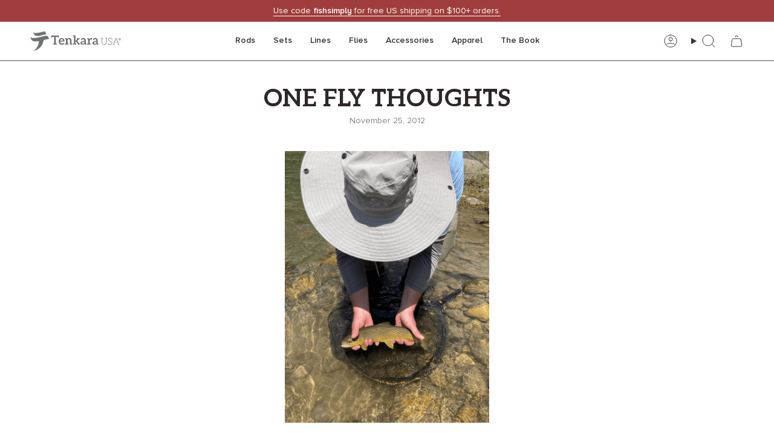

--- FILE ---
content_type: text/html; charset=utf-8
request_url: https://tenkarausa.com/blogs/tenkara-fishing-tips/one-fly-thoughts
body_size: 48111
content:
<!doctype html>
<html class="no-js no-touch supports-no-cookies" lang="en">
  <head><meta charset="UTF-8">
<meta http-equiv="X-UA-Compatible" content="IE=edge">
<meta name="viewport" content="width=device-width,initial-scale=1"><meta name="theme-color" content="#9f3d3d">
<link rel="canonical" href="https://tenkarausa.com/blogs/tenkara-fishing-tips/one-fly-thoughts">

<!-- ======================= Broadcast Theme V7.1.1 ========================= -->


  <link rel="icon" type="image/png" href="//tenkarausa.com/cdn/shop/files/Tenkara_favicon.svg?crop=center&height=32&v=1703009217&width=32">
<link rel="preconnect" href="https://fonts.shopifycdn.com" crossorigin><!-- Title and description ================================================ -->


<title>
    
    One Fly Thoughts
    
    
    
      &ndash; Tenkara USA
    
  </title>


  <meta name="description" content="There is a very good exchange on the Tenkara Anglers page on Facebook about the now famous tenkara approach of using one fly. Tenkara Guide Tom Sadler put some thoughts in his good blog here: Single Fly Tenkara">

















<meta property="og:site_name" content="Tenkara USA">
<meta property="og:url" content="https://tenkarausa.com/blogs/tenkara-fishing-tips/one-fly-thoughts">
<meta property="og:title" content="One Fly Thoughts">
<meta property="og:type" content="article">
<meta property="og:description" content="There is a very good exchange on the Tenkara Anglers page on Facebook about the now famous tenkara approach of using one fly. Tenkara Guide Tom Sadler put some thoughts in his good blog here: Single Fly Tenkara"><meta property="og:image" content="http://tenkarausa.com/cdn/shop/articles/IMG_6227-1.png?v=1706914121">
  <meta property="og:image:secure_url" content="https://tenkarausa.com/cdn/shop/articles/IMG_6227-1.png?v=1706914121">
  <meta property="og:image:width" content="800">
  <meta property="og:image:height" content="1067"><meta name="twitter:card" content="summary_large_image">
<meta name="twitter:title" content="One Fly Thoughts">
<meta name="twitter:description" content="There is a very good exchange on the Tenkara Anglers page on Facebook about the now famous tenkara approach of using one fly. Tenkara Guide Tom Sadler put some thoughts in his good blog here: Single Fly Tenkara"><script type='application/json' class='wcp_json_ wcp_json' id='wcp_json_' >


null
</script><!-- CSS ================================================================== -->
<style data-shopify>
  @font-face {
  font-family: Poppins;
  font-weight: 500;
  font-style: normal;
  font-display: swap;
  src: url("//tenkarausa.com/cdn/fonts/poppins/poppins_n5.ad5b4b72b59a00358afc706450c864c3c8323842.woff2") format("woff2"),
       url("//tenkarausa.com/cdn/fonts/poppins/poppins_n5.33757fdf985af2d24b32fcd84c9a09224d4b2c39.woff") format("woff");
}

  @font-face {
  font-family: Lato;
  font-weight: 500;
  font-style: normal;
  font-display: swap;
  src: url("//tenkarausa.com/cdn/fonts/lato/lato_n5.b2fec044fbe05725e71d90882e5f3b21dae2efbd.woff2") format("woff2"),
       url("//tenkarausa.com/cdn/fonts/lato/lato_n5.f25a9a5c73ff9372e69074488f99e8ac702b5447.woff") format("woff");
}

  @font-face {
  font-family: Poppins;
  font-weight: 400;
  font-style: normal;
  font-display: swap;
  src: url("//tenkarausa.com/cdn/fonts/poppins/poppins_n4.0ba78fa5af9b0e1a374041b3ceaadf0a43b41362.woff2") format("woff2"),
       url("//tenkarausa.com/cdn/fonts/poppins/poppins_n4.214741a72ff2596839fc9760ee7a770386cf16ca.woff") format("woff");
}

  @font-face {
  font-family: Poppins;
  font-weight: 400;
  font-style: normal;
  font-display: swap;
  src: url("//tenkarausa.com/cdn/fonts/poppins/poppins_n4.0ba78fa5af9b0e1a374041b3ceaadf0a43b41362.woff2") format("woff2"),
       url("//tenkarausa.com/cdn/fonts/poppins/poppins_n4.214741a72ff2596839fc9760ee7a770386cf16ca.woff") format("woff");
}

  @font-face {
  font-family: Poppins;
  font-weight: 400;
  font-style: normal;
  font-display: swap;
  src: url("//tenkarausa.com/cdn/fonts/poppins/poppins_n4.0ba78fa5af9b0e1a374041b3ceaadf0a43b41362.woff2") format("woff2"),
       url("//tenkarausa.com/cdn/fonts/poppins/poppins_n4.214741a72ff2596839fc9760ee7a770386cf16ca.woff") format("woff");
}


  
    @font-face {
  font-family: Lato;
  font-weight: 600;
  font-style: normal;
  font-display: swap;
  src: url("//tenkarausa.com/cdn/fonts/lato/lato_n6.38d0e3b23b74a60f769c51d1df73fac96c580d59.woff2") format("woff2"),
       url("//tenkarausa.com/cdn/fonts/lato/lato_n6.3365366161bdcc36a3f97cfbb23954d8c4bf4079.woff") format("woff");
}

  

  
    @font-face {
  font-family: Lato;
  font-weight: 500;
  font-style: italic;
  font-display: swap;
  src: url("//tenkarausa.com/cdn/fonts/lato/lato_i5.9501f9e8a9e09e142687495e156dec167f6a3ea3.woff2") format("woff2"),
       url("//tenkarausa.com/cdn/fonts/lato/lato_i5.eca6cbf1aa9c70cc6dbfed0353a2f57e5065c864.woff") format("woff");
}

  

  
    @font-face {
  font-family: Lato;
  font-weight: 600;
  font-style: italic;
  font-display: swap;
  src: url("//tenkarausa.com/cdn/fonts/lato/lato_i6.ab357ee5069e0603c2899b31e2b8ae84c4a42a48.woff2") format("woff2"),
       url("//tenkarausa.com/cdn/fonts/lato/lato_i6.3164fed79d7d987c1390528781c7c2f59ac7a746.woff") format("woff");
}

  

  
    @font-face {
  font-family: Poppins;
  font-weight: 500;
  font-style: normal;
  font-display: swap;
  src: url("//tenkarausa.com/cdn/fonts/poppins/poppins_n5.ad5b4b72b59a00358afc706450c864c3c8323842.woff2") format("woff2"),
       url("//tenkarausa.com/cdn/fonts/poppins/poppins_n5.33757fdf985af2d24b32fcd84c9a09224d4b2c39.woff") format("woff");
}

  

  

  
    :root,
    .color-scheme-1 {--COLOR-BG-GRADIENT: #ffffff;
      --COLOR-BG: #ffffff;
      --COLOR-BG-RGB: 255, 255, 255;

      --COLOR-BG-ACCENT: #d4d2d2;
      --COLOR-BG-ACCENT-LIGHTEN: #f9f9f9;

      /* === Link Color ===*/

      --COLOR-LINK: #515151;
      --COLOR-LINK-A50: rgba(81, 81, 81, 0.5);
      --COLOR-LINK-A70: rgba(81, 81, 81, 0.7);
      --COLOR-LINK-HOVER: rgba(81, 81, 81, 0.7);
      --COLOR-LINK-OPPOSITE: #ffffff;

      --COLOR-TEXT: #515151;
      --COLOR-TEXT-HOVER: rgba(81, 81, 81, 0.7);
      --COLOR-TEXT-LIGHT: #858585;
      --COLOR-TEXT-DARK: #2f2727;
      --COLOR-TEXT-A5:  rgba(81, 81, 81, 0.05);
      --COLOR-TEXT-A35: rgba(81, 81, 81, 0.35);
      --COLOR-TEXT-A50: rgba(81, 81, 81, 0.5);
      --COLOR-TEXT-A80: rgba(81, 81, 81, 0.8);


      --COLOR-BORDER: rgb(212, 210, 210);
      --COLOR-BORDER-LIGHT: #e5e4e4;
      --COLOR-BORDER-DARK: #a29e9e;
      --COLOR-BORDER-HAIRLINE: #f7f7f7;

      --overlay-bg: #000000;

      /* === Bright color ===*/
      --COLOR-ACCENT: #9f3d3d;
      --COLOR-ACCENT-HOVER: #6f2121;
      --COLOR-ACCENT-FADE: rgba(159, 61, 61, 0.05);
      --COLOR-ACCENT-LIGHT: #e78e8e;

      /* === Default Cart Gradient ===*/

      --FREE-SHIPPING-GRADIENT: linear-gradient(to right, var(--COLOR-ACCENT-LIGHT) 0%, var(--accent) 100%);

      /* === Buttons ===*/
      --BTN-PRIMARY-BG: #9f3d3d;
      --BTN-PRIMARY-TEXT: #ffffff;
      --BTN-PRIMARY-BORDER: #9f3d3d;
      --BTN-PRIMARY-BORDER-A70: rgba(159, 61, 61, 0.7);

      
      
        --BTN-PRIMARY-BG-BRIGHTER: #8d3636;
      

      --BTN-SECONDARY-BG: #ffffff;
      --BTN-SECONDARY-TEXT: #373737;
      --BTN-SECONDARY-BORDER: #373737;
      --BTN-SECONDARY-BORDER-A70: rgba(55, 55, 55, 0.7);

      
      
        --BTN-SECONDARY-BG-BRIGHTER: #f2f2f2;
      

      --COLOR-BG-BRIGHTER: #f2f2f2;

      --COLOR-BG-ALPHA-25: rgba(255, 255, 255, 0.25);
      --COLOR-BG-TRANSPARENT: rgba(255, 255, 255, 0);--COLOR-FOOTER-BG-HAIRLINE: #f7f7f7;

      /* Dynamic color variables */
      --accent: var(--COLOR-ACCENT);
      --accent-fade: var(--COLOR-ACCENT-FADE);
      --accent-hover: var(--COLOR-ACCENT-HOVER);
      --border: var(--COLOR-BORDER);
      --border-dark: var(--COLOR-BORDER-DARK);
      --border-light: var(--COLOR-BORDER-LIGHT);
      --border-hairline: var(--COLOR-BORDER-HAIRLINE);
      --bg: var(--COLOR-BG-GRADIENT, var(--COLOR-BG));
      --bg-accent: var(--COLOR-BG-ACCENT);
      --bg-accent-lighten: var(--COLOR-BG-ACCENT-LIGHTEN);
      --icons: var(--COLOR-TEXT);
      --link: var(--COLOR-LINK);
      --link-a50: var(--COLOR-LINK-A50);
      --link-a70: var(--COLOR-LINK-A70);
      --link-hover: var(--COLOR-LINK-HOVER);
      --link-opposite: var(--COLOR-LINK-OPPOSITE);
      --text: var(--COLOR-TEXT);
      --text-dark: var(--COLOR-TEXT-DARK);
      --text-light: var(--COLOR-TEXT-LIGHT);
      --text-hover: var(--COLOR-TEXT-HOVER);
      --text-a5: var(--COLOR-TEXT-A5);
      --text-a35: var(--COLOR-TEXT-A35);
      --text-a50: var(--COLOR-TEXT-A50);
      --text-a80: var(--COLOR-TEXT-A80);
    }
  
    
    .color-scheme-2 {--COLOR-BG-GRADIENT: rgba(0,0,0,0);
      --COLOR-BG: rgba(0,0,0,0);
      --COLOR-BG-RGB: 0, 0, 0;

      --COLOR-BG-ACCENT: #212121;
      --COLOR-BG-ACCENT-LIGHTEN: #474747;

      /* === Link Color ===*/

      --COLOR-LINK: #9f3d3d;
      --COLOR-LINK-A50: rgba(159, 61, 61, 0.5);
      --COLOR-LINK-A70: rgba(159, 61, 61, 0.7);
      --COLOR-LINK-HOVER: rgba(159, 61, 61, 0.7);
      --COLOR-LINK-OPPOSITE: #ffffff;

      --COLOR-TEXT: #ffffff;
      --COLOR-TEXT-HOVER: rgba(255, 255, 255, 0.7);
      --COLOR-TEXT-LIGHT: rgba(179, 179, 179, 0.7);
      --COLOR-TEXT-DARK: #d9d9d9;
      --COLOR-TEXT-A5:  rgba(255, 255, 255, 0.05);
      --COLOR-TEXT-A35: rgba(255, 255, 255, 0.35);
      --COLOR-TEXT-A50: rgba(255, 255, 255, 0.5);
      --COLOR-TEXT-A80: rgba(255, 255, 255, 0.8);


      --COLOR-BORDER: rgb(33, 33, 33);
      --COLOR-BORDER-LIGHT: rgba(20, 20, 20, 0.6);
      --COLOR-BORDER-DARK: #000000;
      --COLOR-BORDER-HAIRLINE: rgba(0, 0, 0, 0.0);

      --overlay-bg: #000000;

      /* === Bright color ===*/
      --COLOR-ACCENT: #9f3d3d;
      --COLOR-ACCENT-HOVER: #6f2121;
      --COLOR-ACCENT-FADE: rgba(159, 61, 61, 0.05);
      --COLOR-ACCENT-LIGHT: #e78e8e;

      /* === Default Cart Gradient ===*/

      --FREE-SHIPPING-GRADIENT: linear-gradient(to right, var(--COLOR-ACCENT-LIGHT) 0%, var(--accent) 100%);

      /* === Buttons ===*/
      --BTN-PRIMARY-BG: #9f3d3d;
      --BTN-PRIMARY-TEXT: #ffffff;
      --BTN-PRIMARY-BORDER: #9f3d3d;
      --BTN-PRIMARY-BORDER-A70: rgba(159, 61, 61, 0.7);

      
      
        --BTN-PRIMARY-BG-BRIGHTER: #8d3636;
      

      --BTN-SECONDARY-BG: #ffffff;
      --BTN-SECONDARY-TEXT: #373737;
      --BTN-SECONDARY-BORDER: #373737;
      --BTN-SECONDARY-BORDER-A70: rgba(55, 55, 55, 0.7);

      
      
        --BTN-SECONDARY-BG-BRIGHTER: #f2f2f2;
      

      --COLOR-BG-BRIGHTER: rgba(26, 26, 26, 0.0);

      --COLOR-BG-ALPHA-25: rgba(0, 0, 0, 0.25);
      --COLOR-BG-TRANSPARENT: rgba(0, 0, 0, 0);--COLOR-FOOTER-BG-HAIRLINE: rgba(8, 8, 8, 0.0);

      /* Dynamic color variables */
      --accent: var(--COLOR-ACCENT);
      --accent-fade: var(--COLOR-ACCENT-FADE);
      --accent-hover: var(--COLOR-ACCENT-HOVER);
      --border: var(--COLOR-BORDER);
      --border-dark: var(--COLOR-BORDER-DARK);
      --border-light: var(--COLOR-BORDER-LIGHT);
      --border-hairline: var(--COLOR-BORDER-HAIRLINE);
      --bg: var(--COLOR-BG-GRADIENT, var(--COLOR-BG));
      --bg-accent: var(--COLOR-BG-ACCENT);
      --bg-accent-lighten: var(--COLOR-BG-ACCENT-LIGHTEN);
      --icons: var(--COLOR-TEXT);
      --link: var(--COLOR-LINK);
      --link-a50: var(--COLOR-LINK-A50);
      --link-a70: var(--COLOR-LINK-A70);
      --link-hover: var(--COLOR-LINK-HOVER);
      --link-opposite: var(--COLOR-LINK-OPPOSITE);
      --text: var(--COLOR-TEXT);
      --text-dark: var(--COLOR-TEXT-DARK);
      --text-light: var(--COLOR-TEXT-LIGHT);
      --text-hover: var(--COLOR-TEXT-HOVER);
      --text-a5: var(--COLOR-TEXT-A5);
      --text-a35: var(--COLOR-TEXT-A35);
      --text-a50: var(--COLOR-TEXT-A50);
      --text-a80: var(--COLOR-TEXT-A80);
    }
  
    
    .color-scheme-3 {--COLOR-BG-GRADIENT: #f9f9f9;
      --COLOR-BG: #f9f9f9;
      --COLOR-BG-RGB: 249, 249, 249;

      --COLOR-BG-ACCENT: #ffffff;
      --COLOR-BG-ACCENT-LIGHTEN: #ffffff;

      /* === Link Color ===*/

      --COLOR-LINK: #9f3d3d;
      --COLOR-LINK-A50: rgba(159, 61, 61, 0.5);
      --COLOR-LINK-A70: rgba(159, 61, 61, 0.7);
      --COLOR-LINK-HOVER: rgba(159, 61, 61, 0.7);
      --COLOR-LINK-OPPOSITE: #ffffff;

      --COLOR-TEXT: #515151;
      --COLOR-TEXT-HOVER: rgba(81, 81, 81, 0.7);
      --COLOR-TEXT-LIGHT: #838383;
      --COLOR-TEXT-DARK: #2f2727;
      --COLOR-TEXT-A5:  rgba(81, 81, 81, 0.05);
      --COLOR-TEXT-A35: rgba(81, 81, 81, 0.35);
      --COLOR-TEXT-A50: rgba(81, 81, 81, 0.5);
      --COLOR-TEXT-A80: rgba(81, 81, 81, 0.8);


      --COLOR-BORDER: rgb(113, 114, 113);
      --COLOR-BORDER-LIGHT: #a7a8a7;
      --COLOR-BORDER-DARK: #3e3f3e;
      --COLOR-BORDER-HAIRLINE: #f1f1f1;

      --overlay-bg: #000000;

      /* === Bright color ===*/
      --COLOR-ACCENT: #9f3d3d;
      --COLOR-ACCENT-HOVER: #6f2121;
      --COLOR-ACCENT-FADE: rgba(159, 61, 61, 0.05);
      --COLOR-ACCENT-LIGHT: #e78e8e;

      /* === Default Cart Gradient ===*/

      --FREE-SHIPPING-GRADIENT: linear-gradient(to right, var(--COLOR-ACCENT-LIGHT) 0%, var(--accent) 100%);

      /* === Buttons ===*/
      --BTN-PRIMARY-BG: #9f3d3d;
      --BTN-PRIMARY-TEXT: #ffffff;
      --BTN-PRIMARY-BORDER: #9f3d3d;
      --BTN-PRIMARY-BORDER-A70: rgba(159, 61, 61, 0.7);

      
      
        --BTN-PRIMARY-BG-BRIGHTER: #8d3636;
      

      --BTN-SECONDARY-BG: #ffffff;
      --BTN-SECONDARY-TEXT: #373737;
      --BTN-SECONDARY-BORDER: #373737;
      --BTN-SECONDARY-BORDER-A70: rgba(55, 55, 55, 0.7);

      
      
        --BTN-SECONDARY-BG-BRIGHTER: #f2f2f2;
      

      --COLOR-BG-BRIGHTER: #ececec;

      --COLOR-BG-ALPHA-25: rgba(249, 249, 249, 0.25);
      --COLOR-BG-TRANSPARENT: rgba(249, 249, 249, 0);--COLOR-FOOTER-BG-HAIRLINE: #f1f1f1;

      /* Dynamic color variables */
      --accent: var(--COLOR-ACCENT);
      --accent-fade: var(--COLOR-ACCENT-FADE);
      --accent-hover: var(--COLOR-ACCENT-HOVER);
      --border: var(--COLOR-BORDER);
      --border-dark: var(--COLOR-BORDER-DARK);
      --border-light: var(--COLOR-BORDER-LIGHT);
      --border-hairline: var(--COLOR-BORDER-HAIRLINE);
      --bg: var(--COLOR-BG-GRADIENT, var(--COLOR-BG));
      --bg-accent: var(--COLOR-BG-ACCENT);
      --bg-accent-lighten: var(--COLOR-BG-ACCENT-LIGHTEN);
      --icons: var(--COLOR-TEXT);
      --link: var(--COLOR-LINK);
      --link-a50: var(--COLOR-LINK-A50);
      --link-a70: var(--COLOR-LINK-A70);
      --link-hover: var(--COLOR-LINK-HOVER);
      --link-opposite: var(--COLOR-LINK-OPPOSITE);
      --text: var(--COLOR-TEXT);
      --text-dark: var(--COLOR-TEXT-DARK);
      --text-light: var(--COLOR-TEXT-LIGHT);
      --text-hover: var(--COLOR-TEXT-HOVER);
      --text-a5: var(--COLOR-TEXT-A5);
      --text-a35: var(--COLOR-TEXT-A35);
      --text-a50: var(--COLOR-TEXT-A50);
      --text-a80: var(--COLOR-TEXT-A80);
    }
  
    
    .color-scheme-4 {--COLOR-BG-GRADIENT: #9f3d3d;
      --COLOR-BG: #9f3d3d;
      --COLOR-BG-RGB: 159, 61, 61;

      --COLOR-BG-ACCENT: #d4d2d2;
      --COLOR-BG-ACCENT-LIGHTEN: #f9f9f9;

      /* === Link Color ===*/

      --COLOR-LINK: #ffffff;
      --COLOR-LINK-A50: rgba(255, 255, 255, 0.5);
      --COLOR-LINK-A70: rgba(255, 255, 255, 0.7);
      --COLOR-LINK-HOVER: rgba(255, 255, 255, 0.7);
      --COLOR-LINK-OPPOSITE: #000000;

      --COLOR-TEXT: #ffffff;
      --COLOR-TEXT-HOVER: rgba(255, 255, 255, 0.7);
      --COLOR-TEXT-LIGHT: #e2c5c5;
      --COLOR-TEXT-DARK: #d9d9d9;
      --COLOR-TEXT-A5:  rgba(255, 255, 255, 0.05);
      --COLOR-TEXT-A35: rgba(255, 255, 255, 0.35);
      --COLOR-TEXT-A50: rgba(255, 255, 255, 0.5);
      --COLOR-TEXT-A80: rgba(255, 255, 255, 0.8);


      --COLOR-BORDER: rgb(243, 243, 243);
      --COLOR-BORDER-LIGHT: #d1aaaa;
      --COLOR-BORDER-DARK: #c0c0c0;
      --COLOR-BORDER-HAIRLINE: #943939;

      --overlay-bg: #000000;

      /* === Bright color ===*/
      --COLOR-ACCENT: #ffffff;
      --COLOR-ACCENT-HOVER: #d9d9d9;
      --COLOR-ACCENT-FADE: rgba(255, 255, 255, 0.05);
      --COLOR-ACCENT-LIGHT: #ffffff;

      /* === Default Cart Gradient ===*/

      --FREE-SHIPPING-GRADIENT: linear-gradient(to right, var(--COLOR-ACCENT-LIGHT) 0%, var(--accent) 100%);

      /* === Buttons ===*/
      --BTN-PRIMARY-BG: #ffffff;
      --BTN-PRIMARY-TEXT: #9f3d3d;
      --BTN-PRIMARY-BORDER: #ffffff;
      --BTN-PRIMARY-BORDER-A70: rgba(255, 255, 255, 0.7);

      
      
        --BTN-PRIMARY-BG-BRIGHTER: #f2f2f2;
      

      --BTN-SECONDARY-BG: #373737;
      --BTN-SECONDARY-TEXT: #ffffff;
      --BTN-SECONDARY-BORDER: #373737;
      --BTN-SECONDARY-BORDER-A70: rgba(55, 55, 55, 0.7);

      
      
        --BTN-SECONDARY-BG-BRIGHTER: #444444;
      

      --COLOR-BG-BRIGHTER: #8d3636;

      --COLOR-BG-ALPHA-25: rgba(159, 61, 61, 0.25);
      --COLOR-BG-TRANSPARENT: rgba(159, 61, 61, 0);--COLOR-FOOTER-BG-HAIRLINE: #aa4141;

      /* Dynamic color variables */
      --accent: var(--COLOR-ACCENT);
      --accent-fade: var(--COLOR-ACCENT-FADE);
      --accent-hover: var(--COLOR-ACCENT-HOVER);
      --border: var(--COLOR-BORDER);
      --border-dark: var(--COLOR-BORDER-DARK);
      --border-light: var(--COLOR-BORDER-LIGHT);
      --border-hairline: var(--COLOR-BORDER-HAIRLINE);
      --bg: var(--COLOR-BG-GRADIENT, var(--COLOR-BG));
      --bg-accent: var(--COLOR-BG-ACCENT);
      --bg-accent-lighten: var(--COLOR-BG-ACCENT-LIGHTEN);
      --icons: var(--COLOR-TEXT);
      --link: var(--COLOR-LINK);
      --link-a50: var(--COLOR-LINK-A50);
      --link-a70: var(--COLOR-LINK-A70);
      --link-hover: var(--COLOR-LINK-HOVER);
      --link-opposite: var(--COLOR-LINK-OPPOSITE);
      --text: var(--COLOR-TEXT);
      --text-dark: var(--COLOR-TEXT-DARK);
      --text-light: var(--COLOR-TEXT-LIGHT);
      --text-hover: var(--COLOR-TEXT-HOVER);
      --text-a5: var(--COLOR-TEXT-A5);
      --text-a35: var(--COLOR-TEXT-A35);
      --text-a50: var(--COLOR-TEXT-A50);
      --text-a80: var(--COLOR-TEXT-A80);
    }
  
    
    .color-scheme-5 {--COLOR-BG-GRADIENT: rgba(0,0,0,0);
      --COLOR-BG: rgba(0,0,0,0);
      --COLOR-BG-RGB: 0, 0, 0;

      --COLOR-BG-ACCENT: #d4d2d2;
      --COLOR-BG-ACCENT-LIGHTEN: #f9f9f9;

      /* === Link Color ===*/

      --COLOR-LINK: #515151;
      --COLOR-LINK-A50: rgba(81, 81, 81, 0.5);
      --COLOR-LINK-A70: rgba(81, 81, 81, 0.7);
      --COLOR-LINK-HOVER: rgba(81, 81, 81, 0.7);
      --COLOR-LINK-OPPOSITE: #ffffff;

      --COLOR-TEXT: #515151;
      --COLOR-TEXT-HOVER: rgba(81, 81, 81, 0.7);
      --COLOR-TEXT-LIGHT: rgba(57, 57, 57, 0.7);
      --COLOR-TEXT-DARK: #2f2727;
      --COLOR-TEXT-A5:  rgba(81, 81, 81, 0.05);
      --COLOR-TEXT-A35: rgba(81, 81, 81, 0.35);
      --COLOR-TEXT-A50: rgba(81, 81, 81, 0.5);
      --COLOR-TEXT-A80: rgba(81, 81, 81, 0.8);


      --COLOR-BORDER: rgb(33, 33, 33);
      --COLOR-BORDER-LIGHT: rgba(20, 20, 20, 0.6);
      --COLOR-BORDER-DARK: #000000;
      --COLOR-BORDER-HAIRLINE: rgba(0, 0, 0, 0.0);

      --overlay-bg: #000000;

      /* === Bright color ===*/
      --COLOR-ACCENT: #9f3d3d;
      --COLOR-ACCENT-HOVER: #6f2121;
      --COLOR-ACCENT-FADE: rgba(159, 61, 61, 0.05);
      --COLOR-ACCENT-LIGHT: #e78e8e;

      /* === Default Cart Gradient ===*/

      --FREE-SHIPPING-GRADIENT: linear-gradient(to right, var(--COLOR-ACCENT-LIGHT) 0%, var(--accent) 100%);

      /* === Buttons ===*/
      --BTN-PRIMARY-BG: #9f3d3d;
      --BTN-PRIMARY-TEXT: #ffffff;
      --BTN-PRIMARY-BORDER: #9f3d3d;
      --BTN-PRIMARY-BORDER-A70: rgba(159, 61, 61, 0.7);

      
      
        --BTN-PRIMARY-BG-BRIGHTER: #8d3636;
      

      --BTN-SECONDARY-BG: #000000;
      --BTN-SECONDARY-TEXT: #ffffff;
      --BTN-SECONDARY-BORDER: #000000;
      --BTN-SECONDARY-BORDER-A70: rgba(0, 0, 0, 0.7);

      
      
        --BTN-SECONDARY-BG-BRIGHTER: #0d0d0d;
      

      --COLOR-BG-BRIGHTER: rgba(26, 26, 26, 0.0);

      --COLOR-BG-ALPHA-25: rgba(0, 0, 0, 0.25);
      --COLOR-BG-TRANSPARENT: rgba(0, 0, 0, 0);--COLOR-FOOTER-BG-HAIRLINE: rgba(8, 8, 8, 0.0);

      /* Dynamic color variables */
      --accent: var(--COLOR-ACCENT);
      --accent-fade: var(--COLOR-ACCENT-FADE);
      --accent-hover: var(--COLOR-ACCENT-HOVER);
      --border: var(--COLOR-BORDER);
      --border-dark: var(--COLOR-BORDER-DARK);
      --border-light: var(--COLOR-BORDER-LIGHT);
      --border-hairline: var(--COLOR-BORDER-HAIRLINE);
      --bg: var(--COLOR-BG-GRADIENT, var(--COLOR-BG));
      --bg-accent: var(--COLOR-BG-ACCENT);
      --bg-accent-lighten: var(--COLOR-BG-ACCENT-LIGHTEN);
      --icons: var(--COLOR-TEXT);
      --link: var(--COLOR-LINK);
      --link-a50: var(--COLOR-LINK-A50);
      --link-a70: var(--COLOR-LINK-A70);
      --link-hover: var(--COLOR-LINK-HOVER);
      --link-opposite: var(--COLOR-LINK-OPPOSITE);
      --text: var(--COLOR-TEXT);
      --text-dark: var(--COLOR-TEXT-DARK);
      --text-light: var(--COLOR-TEXT-LIGHT);
      --text-hover: var(--COLOR-TEXT-HOVER);
      --text-a5: var(--COLOR-TEXT-A5);
      --text-a35: var(--COLOR-TEXT-A35);
      --text-a50: var(--COLOR-TEXT-A50);
      --text-a80: var(--COLOR-TEXT-A80);
    }
  
    
    .color-scheme-6 {--COLOR-BG-GRADIENT: #fcfbf9;
      --COLOR-BG: #fcfbf9;
      --COLOR-BG-RGB: 252, 251, 249;

      --COLOR-BG-ACCENT: #f5f2ec;
      --COLOR-BG-ACCENT-LIGHTEN: #ffffff;

      /* === Link Color ===*/

      --COLOR-LINK: #282c2e;
      --COLOR-LINK-A50: rgba(40, 44, 46, 0.5);
      --COLOR-LINK-A70: rgba(40, 44, 46, 0.7);
      --COLOR-LINK-HOVER: rgba(40, 44, 46, 0.7);
      --COLOR-LINK-OPPOSITE: #ffffff;

      --COLOR-TEXT: #212121;
      --COLOR-TEXT-HOVER: rgba(33, 33, 33, 0.7);
      --COLOR-TEXT-LIGHT: #636262;
      --COLOR-TEXT-DARK: #000000;
      --COLOR-TEXT-A5:  rgba(33, 33, 33, 0.05);
      --COLOR-TEXT-A35: rgba(33, 33, 33, 0.35);
      --COLOR-TEXT-A50: rgba(33, 33, 33, 0.5);
      --COLOR-TEXT-A80: rgba(33, 33, 33, 0.8);


      --COLOR-BORDER: rgb(209, 208, 206);
      --COLOR-BORDER-LIGHT: #e2e1df;
      --COLOR-BORDER-DARK: #a09e99;
      --COLOR-BORDER-HAIRLINE: #f7f4ef;

      --overlay-bg: #000000;

      /* === Bright color ===*/
      --COLOR-ACCENT: #ab8c52;
      --COLOR-ACCENT-HOVER: #806430;
      --COLOR-ACCENT-FADE: rgba(171, 140, 82, 0.05);
      --COLOR-ACCENT-LIGHT: #e8d4ae;

      /* === Default Cart Gradient ===*/

      --FREE-SHIPPING-GRADIENT: linear-gradient(to right, var(--COLOR-ACCENT-LIGHT) 0%, var(--accent) 100%);

      /* === Buttons ===*/
      --BTN-PRIMARY-BG: #ffffff;
      --BTN-PRIMARY-TEXT: #212121;
      --BTN-PRIMARY-BORDER: #ffffff;
      --BTN-PRIMARY-BORDER-A70: rgba(255, 255, 255, 0.7);

      
      
        --BTN-PRIMARY-BG-BRIGHTER: #f2f2f2;
      

      --BTN-SECONDARY-BG: #ab8c52;
      --BTN-SECONDARY-TEXT: #ffffff;
      --BTN-SECONDARY-BORDER: #ab8c52;
      --BTN-SECONDARY-BORDER-A70: rgba(171, 140, 82, 0.7);

      
      
        --BTN-SECONDARY-BG-BRIGHTER: #9a7e4a;
      

      --COLOR-BG-BRIGHTER: #f4f0e8;

      --COLOR-BG-ALPHA-25: rgba(252, 251, 249, 0.25);
      --COLOR-BG-TRANSPARENT: rgba(252, 251, 249, 0);--COLOR-FOOTER-BG-HAIRLINE: #f7f4ef;

      /* Dynamic color variables */
      --accent: var(--COLOR-ACCENT);
      --accent-fade: var(--COLOR-ACCENT-FADE);
      --accent-hover: var(--COLOR-ACCENT-HOVER);
      --border: var(--COLOR-BORDER);
      --border-dark: var(--COLOR-BORDER-DARK);
      --border-light: var(--COLOR-BORDER-LIGHT);
      --border-hairline: var(--COLOR-BORDER-HAIRLINE);
      --bg: var(--COLOR-BG-GRADIENT, var(--COLOR-BG));
      --bg-accent: var(--COLOR-BG-ACCENT);
      --bg-accent-lighten: var(--COLOR-BG-ACCENT-LIGHTEN);
      --icons: var(--COLOR-TEXT);
      --link: var(--COLOR-LINK);
      --link-a50: var(--COLOR-LINK-A50);
      --link-a70: var(--COLOR-LINK-A70);
      --link-hover: var(--COLOR-LINK-HOVER);
      --link-opposite: var(--COLOR-LINK-OPPOSITE);
      --text: var(--COLOR-TEXT);
      --text-dark: var(--COLOR-TEXT-DARK);
      --text-light: var(--COLOR-TEXT-LIGHT);
      --text-hover: var(--COLOR-TEXT-HOVER);
      --text-a5: var(--COLOR-TEXT-A5);
      --text-a35: var(--COLOR-TEXT-A35);
      --text-a50: var(--COLOR-TEXT-A50);
      --text-a80: var(--COLOR-TEXT-A80);
    }
  
    
    .color-scheme-7 {--COLOR-BG-GRADIENT: #f5f2ec;
      --COLOR-BG: #f5f2ec;
      --COLOR-BG-RGB: 245, 242, 236;

      --COLOR-BG-ACCENT: #f5f2ec;
      --COLOR-BG-ACCENT-LIGHTEN: #ffffff;

      /* === Link Color ===*/

      --COLOR-LINK: #282c2e;
      --COLOR-LINK-A50: rgba(40, 44, 46, 0.5);
      --COLOR-LINK-A70: rgba(40, 44, 46, 0.7);
      --COLOR-LINK-HOVER: rgba(40, 44, 46, 0.7);
      --COLOR-LINK-OPPOSITE: #ffffff;

      --COLOR-TEXT: #685a3f;
      --COLOR-TEXT-HOVER: rgba(104, 90, 63, 0.7);
      --COLOR-TEXT-LIGHT: #928873;
      --COLOR-TEXT-DARK: #3d321e;
      --COLOR-TEXT-A5:  rgba(104, 90, 63, 0.05);
      --COLOR-TEXT-A35: rgba(104, 90, 63, 0.35);
      --COLOR-TEXT-A50: rgba(104, 90, 63, 0.5);
      --COLOR-TEXT-A80: rgba(104, 90, 63, 0.8);


      --COLOR-BORDER: rgb(209, 205, 196);
      --COLOR-BORDER-LIGHT: #dfdcd4;
      --COLOR-BORDER-DARK: #a49c8b;
      --COLOR-BORDER-HAIRLINE: #f0ebe2;

      --overlay-bg: #000000;

      /* === Bright color ===*/
      --COLOR-ACCENT: #ab8c52;
      --COLOR-ACCENT-HOVER: #806430;
      --COLOR-ACCENT-FADE: rgba(171, 140, 82, 0.05);
      --COLOR-ACCENT-LIGHT: #e8d4ae;

      /* === Default Cart Gradient ===*/

      --FREE-SHIPPING-GRADIENT: linear-gradient(to right, var(--COLOR-ACCENT-LIGHT) 0%, var(--accent) 100%);

      /* === Buttons ===*/
      --BTN-PRIMARY-BG: #212121;
      --BTN-PRIMARY-TEXT: #ffffff;
      --BTN-PRIMARY-BORDER: #212121;
      --BTN-PRIMARY-BORDER-A70: rgba(33, 33, 33, 0.7);

      
      
        --BTN-PRIMARY-BG-BRIGHTER: #2e2e2e;
      

      --BTN-SECONDARY-BG: #ab8c52;
      --BTN-SECONDARY-TEXT: #ffffff;
      --BTN-SECONDARY-BORDER: #ab8c52;
      --BTN-SECONDARY-BORDER-A70: rgba(171, 140, 82, 0.7);

      
      
        --BTN-SECONDARY-BG-BRIGHTER: #9a7e4a;
      

      --COLOR-BG-BRIGHTER: #ece7db;

      --COLOR-BG-ALPHA-25: rgba(245, 242, 236, 0.25);
      --COLOR-BG-TRANSPARENT: rgba(245, 242, 236, 0);--COLOR-FOOTER-BG-HAIRLINE: #f0ebe2;

      /* Dynamic color variables */
      --accent: var(--COLOR-ACCENT);
      --accent-fade: var(--COLOR-ACCENT-FADE);
      --accent-hover: var(--COLOR-ACCENT-HOVER);
      --border: var(--COLOR-BORDER);
      --border-dark: var(--COLOR-BORDER-DARK);
      --border-light: var(--COLOR-BORDER-LIGHT);
      --border-hairline: var(--COLOR-BORDER-HAIRLINE);
      --bg: var(--COLOR-BG-GRADIENT, var(--COLOR-BG));
      --bg-accent: var(--COLOR-BG-ACCENT);
      --bg-accent-lighten: var(--COLOR-BG-ACCENT-LIGHTEN);
      --icons: var(--COLOR-TEXT);
      --link: var(--COLOR-LINK);
      --link-a50: var(--COLOR-LINK-A50);
      --link-a70: var(--COLOR-LINK-A70);
      --link-hover: var(--COLOR-LINK-HOVER);
      --link-opposite: var(--COLOR-LINK-OPPOSITE);
      --text: var(--COLOR-TEXT);
      --text-dark: var(--COLOR-TEXT-DARK);
      --text-light: var(--COLOR-TEXT-LIGHT);
      --text-hover: var(--COLOR-TEXT-HOVER);
      --text-a5: var(--COLOR-TEXT-A5);
      --text-a35: var(--COLOR-TEXT-A35);
      --text-a50: var(--COLOR-TEXT-A50);
      --text-a80: var(--COLOR-TEXT-A80);
    }
  
    
    .color-scheme-8 {--COLOR-BG-GRADIENT: #eae6dd;
      --COLOR-BG: #eae6dd;
      --COLOR-BG-RGB: 234, 230, 221;

      --COLOR-BG-ACCENT: #f5f2ec;
      --COLOR-BG-ACCENT-LIGHTEN: #ffffff;

      /* === Link Color ===*/

      --COLOR-LINK: #282c2e;
      --COLOR-LINK-A50: rgba(40, 44, 46, 0.5);
      --COLOR-LINK-A70: rgba(40, 44, 46, 0.7);
      --COLOR-LINK-HOVER: rgba(40, 44, 46, 0.7);
      --COLOR-LINK-OPPOSITE: #ffffff;

      --COLOR-TEXT: #212121;
      --COLOR-TEXT-HOVER: rgba(33, 33, 33, 0.7);
      --COLOR-TEXT-LIGHT: #5d5c59;
      --COLOR-TEXT-DARK: #000000;
      --COLOR-TEXT-A5:  rgba(33, 33, 33, 0.05);
      --COLOR-TEXT-A35: rgba(33, 33, 33, 0.35);
      --COLOR-TEXT-A50: rgba(33, 33, 33, 0.5);
      --COLOR-TEXT-A80: rgba(33, 33, 33, 0.8);


      --COLOR-BORDER: rgb(209, 205, 196);
      --COLOR-BORDER-LIGHT: #dbd7ce;
      --COLOR-BORDER-DARK: #a49c8b;
      --COLOR-BORDER-HAIRLINE: #e4dfd4;

      --overlay-bg: #000000;

      /* === Bright color ===*/
      --COLOR-ACCENT: #ab8c52;
      --COLOR-ACCENT-HOVER: #806430;
      --COLOR-ACCENT-FADE: rgba(171, 140, 82, 0.05);
      --COLOR-ACCENT-LIGHT: #e8d4ae;

      /* === Default Cart Gradient ===*/

      --FREE-SHIPPING-GRADIENT: linear-gradient(to right, var(--COLOR-ACCENT-LIGHT) 0%, var(--accent) 100%);

      /* === Buttons ===*/
      --BTN-PRIMARY-BG: #212121;
      --BTN-PRIMARY-TEXT: #ffffff;
      --BTN-PRIMARY-BORDER: #212121;
      --BTN-PRIMARY-BORDER-A70: rgba(33, 33, 33, 0.7);

      
      
        --BTN-PRIMARY-BG-BRIGHTER: #2e2e2e;
      

      --BTN-SECONDARY-BG: #ab8c52;
      --BTN-SECONDARY-TEXT: #ffffff;
      --BTN-SECONDARY-BORDER: #ab8c52;
      --BTN-SECONDARY-BORDER-A70: rgba(171, 140, 82, 0.7);

      
      
        --BTN-SECONDARY-BG-BRIGHTER: #9a7e4a;
      

      --COLOR-BG-BRIGHTER: #e0dacd;

      --COLOR-BG-ALPHA-25: rgba(234, 230, 221, 0.25);
      --COLOR-BG-TRANSPARENT: rgba(234, 230, 221, 0);--COLOR-FOOTER-BG-HAIRLINE: #e4dfd4;

      /* Dynamic color variables */
      --accent: var(--COLOR-ACCENT);
      --accent-fade: var(--COLOR-ACCENT-FADE);
      --accent-hover: var(--COLOR-ACCENT-HOVER);
      --border: var(--COLOR-BORDER);
      --border-dark: var(--COLOR-BORDER-DARK);
      --border-light: var(--COLOR-BORDER-LIGHT);
      --border-hairline: var(--COLOR-BORDER-HAIRLINE);
      --bg: var(--COLOR-BG-GRADIENT, var(--COLOR-BG));
      --bg-accent: var(--COLOR-BG-ACCENT);
      --bg-accent-lighten: var(--COLOR-BG-ACCENT-LIGHTEN);
      --icons: var(--COLOR-TEXT);
      --link: var(--COLOR-LINK);
      --link-a50: var(--COLOR-LINK-A50);
      --link-a70: var(--COLOR-LINK-A70);
      --link-hover: var(--COLOR-LINK-HOVER);
      --link-opposite: var(--COLOR-LINK-OPPOSITE);
      --text: var(--COLOR-TEXT);
      --text-dark: var(--COLOR-TEXT-DARK);
      --text-light: var(--COLOR-TEXT-LIGHT);
      --text-hover: var(--COLOR-TEXT-HOVER);
      --text-a5: var(--COLOR-TEXT-A5);
      --text-a35: var(--COLOR-TEXT-A35);
      --text-a50: var(--COLOR-TEXT-A50);
      --text-a80: var(--COLOR-TEXT-A80);
    }
  
    
    .color-scheme-9 {--COLOR-BG-GRADIENT: #fcfbf9;
      --COLOR-BG: #fcfbf9;
      --COLOR-BG-RGB: 252, 251, 249;

      --COLOR-BG-ACCENT: #f5f2ec;
      --COLOR-BG-ACCENT-LIGHTEN: #ffffff;

      /* === Link Color ===*/

      --COLOR-LINK: #282c2e;
      --COLOR-LINK-A50: rgba(40, 44, 46, 0.5);
      --COLOR-LINK-A70: rgba(40, 44, 46, 0.7);
      --COLOR-LINK-HOVER: rgba(40, 44, 46, 0.7);
      --COLOR-LINK-OPPOSITE: #ffffff;

      --COLOR-TEXT: #212121;
      --COLOR-TEXT-HOVER: rgba(33, 33, 33, 0.7);
      --COLOR-TEXT-LIGHT: #636262;
      --COLOR-TEXT-DARK: #000000;
      --COLOR-TEXT-A5:  rgba(33, 33, 33, 0.05);
      --COLOR-TEXT-A35: rgba(33, 33, 33, 0.35);
      --COLOR-TEXT-A50: rgba(33, 33, 33, 0.5);
      --COLOR-TEXT-A80: rgba(33, 33, 33, 0.8);


      --COLOR-BORDER: rgb(234, 234, 234);
      --COLOR-BORDER-LIGHT: #f1f1f0;
      --COLOR-BORDER-DARK: #b7b7b7;
      --COLOR-BORDER-HAIRLINE: #f7f4ef;

      --overlay-bg: #000000;

      /* === Bright color ===*/
      --COLOR-ACCENT: #ab8c52;
      --COLOR-ACCENT-HOVER: #806430;
      --COLOR-ACCENT-FADE: rgba(171, 140, 82, 0.05);
      --COLOR-ACCENT-LIGHT: #e8d4ae;

      /* === Default Cart Gradient ===*/

      --FREE-SHIPPING-GRADIENT: linear-gradient(to right, var(--COLOR-ACCENT-LIGHT) 0%, var(--accent) 100%);

      /* === Buttons ===*/
      --BTN-PRIMARY-BG: #212121;
      --BTN-PRIMARY-TEXT: #ffffff;
      --BTN-PRIMARY-BORDER: #212121;
      --BTN-PRIMARY-BORDER-A70: rgba(33, 33, 33, 0.7);

      
      
        --BTN-PRIMARY-BG-BRIGHTER: #2e2e2e;
      

      --BTN-SECONDARY-BG: #f5f2ec;
      --BTN-SECONDARY-TEXT: #212121;
      --BTN-SECONDARY-BORDER: #f5f2ec;
      --BTN-SECONDARY-BORDER-A70: rgba(245, 242, 236, 0.7);

      
      
        --BTN-SECONDARY-BG-BRIGHTER: #ece7db;
      

      --COLOR-BG-BRIGHTER: #f4f0e8;

      --COLOR-BG-ALPHA-25: rgba(252, 251, 249, 0.25);
      --COLOR-BG-TRANSPARENT: rgba(252, 251, 249, 0);--COLOR-FOOTER-BG-HAIRLINE: #f7f4ef;

      /* Dynamic color variables */
      --accent: var(--COLOR-ACCENT);
      --accent-fade: var(--COLOR-ACCENT-FADE);
      --accent-hover: var(--COLOR-ACCENT-HOVER);
      --border: var(--COLOR-BORDER);
      --border-dark: var(--COLOR-BORDER-DARK);
      --border-light: var(--COLOR-BORDER-LIGHT);
      --border-hairline: var(--COLOR-BORDER-HAIRLINE);
      --bg: var(--COLOR-BG-GRADIENT, var(--COLOR-BG));
      --bg-accent: var(--COLOR-BG-ACCENT);
      --bg-accent-lighten: var(--COLOR-BG-ACCENT-LIGHTEN);
      --icons: var(--COLOR-TEXT);
      --link: var(--COLOR-LINK);
      --link-a50: var(--COLOR-LINK-A50);
      --link-a70: var(--COLOR-LINK-A70);
      --link-hover: var(--COLOR-LINK-HOVER);
      --link-opposite: var(--COLOR-LINK-OPPOSITE);
      --text: var(--COLOR-TEXT);
      --text-dark: var(--COLOR-TEXT-DARK);
      --text-light: var(--COLOR-TEXT-LIGHT);
      --text-hover: var(--COLOR-TEXT-HOVER);
      --text-a5: var(--COLOR-TEXT-A5);
      --text-a35: var(--COLOR-TEXT-A35);
      --text-a50: var(--COLOR-TEXT-A50);
      --text-a80: var(--COLOR-TEXT-A80);
    }
  
    
    .color-scheme-10 {--COLOR-BG-GRADIENT: rgba(0,0,0,0);
      --COLOR-BG: rgba(0,0,0,0);
      --COLOR-BG-RGB: 0, 0, 0;

      --COLOR-BG-ACCENT: #f5f2ec;
      --COLOR-BG-ACCENT-LIGHTEN: #ffffff;

      /* === Link Color ===*/

      --COLOR-LINK: #282c2e;
      --COLOR-LINK-A50: rgba(40, 44, 46, 0.5);
      --COLOR-LINK-A70: rgba(40, 44, 46, 0.7);
      --COLOR-LINK-HOVER: rgba(40, 44, 46, 0.7);
      --COLOR-LINK-OPPOSITE: #ffffff;

      --COLOR-TEXT: #ffffff;
      --COLOR-TEXT-HOVER: rgba(255, 255, 255, 0.7);
      --COLOR-TEXT-LIGHT: rgba(179, 179, 179, 0.7);
      --COLOR-TEXT-DARK: #d9d9d9;
      --COLOR-TEXT-A5:  rgba(255, 255, 255, 0.05);
      --COLOR-TEXT-A35: rgba(255, 255, 255, 0.35);
      --COLOR-TEXT-A50: rgba(255, 255, 255, 0.5);
      --COLOR-TEXT-A80: rgba(255, 255, 255, 0.8);


      --COLOR-BORDER: rgb(209, 205, 196);
      --COLOR-BORDER-LIGHT: rgba(125, 123, 118, 0.6);
      --COLOR-BORDER-DARK: #a49c8b;
      --COLOR-BORDER-HAIRLINE: rgba(0, 0, 0, 0.0);

      --overlay-bg: #000000;

      /* === Bright color ===*/
      --COLOR-ACCENT: #ab8c52;
      --COLOR-ACCENT-HOVER: #806430;
      --COLOR-ACCENT-FADE: rgba(171, 140, 82, 0.05);
      --COLOR-ACCENT-LIGHT: #e8d4ae;

      /* === Default Cart Gradient ===*/

      --FREE-SHIPPING-GRADIENT: linear-gradient(to right, var(--COLOR-ACCENT-LIGHT) 0%, var(--accent) 100%);

      /* === Buttons ===*/
      --BTN-PRIMARY-BG: #212121;
      --BTN-PRIMARY-TEXT: #ffffff;
      --BTN-PRIMARY-BORDER: #ffffff;
      --BTN-PRIMARY-BORDER-A70: rgba(255, 255, 255, 0.7);

      
      
        --BTN-PRIMARY-BG-BRIGHTER: #2e2e2e;
      

      --BTN-SECONDARY-BG: #ab8c52;
      --BTN-SECONDARY-TEXT: #ffffff;
      --BTN-SECONDARY-BORDER: #ab8c52;
      --BTN-SECONDARY-BORDER-A70: rgba(171, 140, 82, 0.7);

      
      
        --BTN-SECONDARY-BG-BRIGHTER: #9a7e4a;
      

      --COLOR-BG-BRIGHTER: rgba(26, 26, 26, 0.0);

      --COLOR-BG-ALPHA-25: rgba(0, 0, 0, 0.25);
      --COLOR-BG-TRANSPARENT: rgba(0, 0, 0, 0);--COLOR-FOOTER-BG-HAIRLINE: rgba(8, 8, 8, 0.0);

      /* Dynamic color variables */
      --accent: var(--COLOR-ACCENT);
      --accent-fade: var(--COLOR-ACCENT-FADE);
      --accent-hover: var(--COLOR-ACCENT-HOVER);
      --border: var(--COLOR-BORDER);
      --border-dark: var(--COLOR-BORDER-DARK);
      --border-light: var(--COLOR-BORDER-LIGHT);
      --border-hairline: var(--COLOR-BORDER-HAIRLINE);
      --bg: var(--COLOR-BG-GRADIENT, var(--COLOR-BG));
      --bg-accent: var(--COLOR-BG-ACCENT);
      --bg-accent-lighten: var(--COLOR-BG-ACCENT-LIGHTEN);
      --icons: var(--COLOR-TEXT);
      --link: var(--COLOR-LINK);
      --link-a50: var(--COLOR-LINK-A50);
      --link-a70: var(--COLOR-LINK-A70);
      --link-hover: var(--COLOR-LINK-HOVER);
      --link-opposite: var(--COLOR-LINK-OPPOSITE);
      --text: var(--COLOR-TEXT);
      --text-dark: var(--COLOR-TEXT-DARK);
      --text-light: var(--COLOR-TEXT-LIGHT);
      --text-hover: var(--COLOR-TEXT-HOVER);
      --text-a5: var(--COLOR-TEXT-A5);
      --text-a35: var(--COLOR-TEXT-A35);
      --text-a50: var(--COLOR-TEXT-A50);
      --text-a80: var(--COLOR-TEXT-A80);
    }
  
    
    .color-scheme-11 {--COLOR-BG-GRADIENT: rgba(0,0,0,0);
      --COLOR-BG: rgba(0,0,0,0);
      --COLOR-BG-RGB: 0, 0, 0;

      --COLOR-BG-ACCENT: #f5f2ec;
      --COLOR-BG-ACCENT-LIGHTEN: #ffffff;

      /* === Link Color ===*/

      --COLOR-LINK: #282c2e;
      --COLOR-LINK-A50: rgba(40, 44, 46, 0.5);
      --COLOR-LINK-A70: rgba(40, 44, 46, 0.7);
      --COLOR-LINK-HOVER: rgba(40, 44, 46, 0.7);
      --COLOR-LINK-OPPOSITE: #ffffff;

      --COLOR-TEXT: #ffffff;
      --COLOR-TEXT-HOVER: rgba(255, 255, 255, 0.7);
      --COLOR-TEXT-LIGHT: rgba(179, 179, 179, 0.7);
      --COLOR-TEXT-DARK: #d9d9d9;
      --COLOR-TEXT-A5:  rgba(255, 255, 255, 0.05);
      --COLOR-TEXT-A35: rgba(255, 255, 255, 0.35);
      --COLOR-TEXT-A50: rgba(255, 255, 255, 0.5);
      --COLOR-TEXT-A80: rgba(255, 255, 255, 0.8);


      --COLOR-BORDER: rgb(209, 205, 196);
      --COLOR-BORDER-LIGHT: rgba(125, 123, 118, 0.6);
      --COLOR-BORDER-DARK: #a49c8b;
      --COLOR-BORDER-HAIRLINE: rgba(0, 0, 0, 0.0);

      --overlay-bg: #000000;

      /* === Bright color ===*/
      --COLOR-ACCENT: #ab8c52;
      --COLOR-ACCENT-HOVER: #806430;
      --COLOR-ACCENT-FADE: rgba(171, 140, 82, 0.05);
      --COLOR-ACCENT-LIGHT: #e8d4ae;

      /* === Default Cart Gradient ===*/

      --FREE-SHIPPING-GRADIENT: linear-gradient(to right, var(--COLOR-ACCENT-LIGHT) 0%, var(--accent) 100%);

      /* === Buttons ===*/
      --BTN-PRIMARY-BG: #212121;
      --BTN-PRIMARY-TEXT: #ffffff;
      --BTN-PRIMARY-BORDER: #ffffff;
      --BTN-PRIMARY-BORDER-A70: rgba(255, 255, 255, 0.7);

      
      
        --BTN-PRIMARY-BG-BRIGHTER: #2e2e2e;
      

      --BTN-SECONDARY-BG: #ab8c52;
      --BTN-SECONDARY-TEXT: #ffffff;
      --BTN-SECONDARY-BORDER: #ab8c52;
      --BTN-SECONDARY-BORDER-A70: rgba(171, 140, 82, 0.7);

      
      
        --BTN-SECONDARY-BG-BRIGHTER: #9a7e4a;
      

      --COLOR-BG-BRIGHTER: rgba(26, 26, 26, 0.0);

      --COLOR-BG-ALPHA-25: rgba(0, 0, 0, 0.25);
      --COLOR-BG-TRANSPARENT: rgba(0, 0, 0, 0);--COLOR-FOOTER-BG-HAIRLINE: rgba(8, 8, 8, 0.0);

      /* Dynamic color variables */
      --accent: var(--COLOR-ACCENT);
      --accent-fade: var(--COLOR-ACCENT-FADE);
      --accent-hover: var(--COLOR-ACCENT-HOVER);
      --border: var(--COLOR-BORDER);
      --border-dark: var(--COLOR-BORDER-DARK);
      --border-light: var(--COLOR-BORDER-LIGHT);
      --border-hairline: var(--COLOR-BORDER-HAIRLINE);
      --bg: var(--COLOR-BG-GRADIENT, var(--COLOR-BG));
      --bg-accent: var(--COLOR-BG-ACCENT);
      --bg-accent-lighten: var(--COLOR-BG-ACCENT-LIGHTEN);
      --icons: var(--COLOR-TEXT);
      --link: var(--COLOR-LINK);
      --link-a50: var(--COLOR-LINK-A50);
      --link-a70: var(--COLOR-LINK-A70);
      --link-hover: var(--COLOR-LINK-HOVER);
      --link-opposite: var(--COLOR-LINK-OPPOSITE);
      --text: var(--COLOR-TEXT);
      --text-dark: var(--COLOR-TEXT-DARK);
      --text-light: var(--COLOR-TEXT-LIGHT);
      --text-hover: var(--COLOR-TEXT-HOVER);
      --text-a5: var(--COLOR-TEXT-A5);
      --text-a35: var(--COLOR-TEXT-A35);
      --text-a50: var(--COLOR-TEXT-A50);
      --text-a80: var(--COLOR-TEXT-A80);
    }
  

  body, .color-scheme-1, .color-scheme-2, .color-scheme-3, .color-scheme-4, .color-scheme-5, .color-scheme-6, .color-scheme-7, .color-scheme-8, .color-scheme-9, .color-scheme-10, .color-scheme-11 {
    color: var(--text);
    background: var(--bg);
  }

  :root {
    --scrollbar-width: 0px;

    /* === Product grid badges ===*/
    --COLOR-SALE-BG: #9f3d3d;
    --COLOR-SALE-TEXT: #ffffff;

    --COLOR-BADGE-BG: #9f3d3d;
    --COLOR-BADGE-TEXT: #ffffff;

    --COLOR-SOLD-BG: #444444;
    --COLOR-SOLD-TEXT: #ffffff;

    --COLOR-NEW-BADGE-BG: #444444;
    --COLOR-NEW-BADGE-TEXT: #ffffff;

    --COLOR-PREORDER-BG: #444444;
    --COLOR-PREORDER-TEXT: #ffffff;

    /* === Quick Add ===*/
    --COLOR-QUICK-ADD-BG: #ffffff;
    --COLOR-QUICK-ADD-BG-BRIGHTER: #f2f2f2;
    --COLOR-QUICK-ADD-TEXT: #000000;

    /* === Product sale color ===*/
    --COLOR-SALE: #373737;

    /* === Helper colors for form error states ===*/
    --COLOR-ERROR: #721C24;
    --COLOR-ERROR-BG: #F8D7DA;
    --COLOR-ERROR-BORDER: #F5C6CB;

    --COLOR-SUCCESS: #56AD6A;
    --COLOR-SUCCESS-BG: rgba(86, 173, 106, 0.2);

    
      --RADIUS: 0px;
      --RADIUS-SELECT: 0px;
    

    --COLOR-HEADER-LINK: #373737;
    --COLOR-HEADER-LINK-HOVER: #373737;

    --COLOR-MENU-BG: #ffffff;
    --COLOR-SUBMENU-BG: #ffffff;
    --COLOR-SUBMENU-LINK: #212121;
    --COLOR-SUBMENU-LINK-HOVER: rgba(33, 33, 33, 0.7);
    --COLOR-SUBMENU-TEXT-LIGHT: #646464;

    
      --COLOR-MENU-TRANSPARENT: #ffffff;
      --COLOR-MENU-TRANSPARENT-HOVER: #ffffff;
    

    --TRANSPARENT: rgba(255, 255, 255, 0);

    /* === Default overlay opacity ===*/
    --overlay-opacity: 0;
    --underlay-opacity: 1;
    --underlay-bg: rgba(0,0,0,0.4);
    --header-overlay-color: transparent;

    /* === Custom Cursor ===*/
    --ICON-ZOOM-IN: url( "//tenkarausa.com/cdn/shop/t/99/assets/icon-zoom-in.svg?v=182473373117644429561763391453" );
    --ICON-ZOOM-OUT: url( "//tenkarausa.com/cdn/shop/t/99/assets/icon-zoom-out.svg?v=101497157853986683871763391453" );

    /* === Custom Icons ===*/
    
    
      
      --ICON-ADD-BAG: url( "//tenkarausa.com/cdn/shop/t/99/assets/icon-add-bag.svg?v=23763382405227654651763391453" );
      --ICON-ADD-CART: url( "//tenkarausa.com/cdn/shop/t/99/assets/icon-add-cart.svg?v=3962293684743587821763391453" );
      --ICON-ARROW-LEFT: url( "//tenkarausa.com/cdn/shop/t/99/assets/icon-nav-arrow-left.svg?v=106782211883556531691763391453" );
      --ICON-ARROW-RIGHT: url( "//tenkarausa.com/cdn/shop/t/99/assets/icon-nav-arrow-right.svg?v=159363876971816882971763391453" );
      --ICON-SELECT: url("//tenkarausa.com/cdn/shop/t/99/assets/icon-select.svg?v=150573211567947701091763391453");
      --ICON-SELECT-W: url("//tenkarausa.com/cdn/shop/t/99/assets/icon-select-w.svg?v=118817145115857874821763391453");
    

    --PRODUCT-GRID-ASPECT-RATIO: 60.0%;

    /* === Typography ===*/
    --FONT-HEADING-MINI: 20px;
    --FONT-HEADING-X-SMALL: 23px;
    --FONT-HEADING-SMALL: 27px;
    --FONT-HEADING-MEDIUM: 32px;
    --FONT-HEADING-LARGE: 40px;
    --FONT-HEADING-X-LARGE: 62px;

    --FONT-HEADING-MINI-MOBILE: 18px;
    --FONT-HEADING-X-SMALL-MOBILE: 20px;
    --FONT-HEADING-SMALL-MOBILE: 23px;
    --FONT-HEADING-MEDIUM-MOBILE: 27px;
    --FONT-HEADING-LARGE-MOBILE: 32px;
    --FONT-HEADING-X-LARGE-MOBILE: 45px;

    --FONT-STACK-BODY: Lato, sans-serif;
    --FONT-STYLE-BODY: normal;
    --FONT-WEIGHT-BODY: 500;
    --FONT-WEIGHT-BODY-BOLD: 600;

    --LETTER-SPACING-BODY: 0.0em;

    --FONT-STACK-HEADING: Poppins, sans-serif;
    --FONT-WEIGHT-HEADING: 500;
    --FONT-STYLE-HEADING: normal;

    --FONT-UPPERCASE-HEADING: none;
    --LETTER-SPACING-HEADING: 0.0em;

    --FONT-STACK-SUBHEADING: Poppins, sans-serif;
    --FONT-WEIGHT-SUBHEADING: 400;
    --FONT-STYLE-SUBHEADING: normal;
    --FONT-SIZE-SUBHEADING-DESKTOP: 16px;
    --FONT-SIZE-SUBHEADING-MOBILE: 14px;

    --FONT-UPPERCASE-SUBHEADING: uppercase;
    --LETTER-SPACING-SUBHEADING: 0.1em;

    --FONT-STACK-NAV: Poppins, sans-serif;
    --FONT-WEIGHT-NAV: 400;
    --FONT-WEIGHT-NAV-BOLD: 500;
    --FONT-STYLE-NAV: normal;
    --FONT-SIZE-NAV: 16px;


    --LETTER-SPACING-NAV: 0.0em;

    --FONT-SIZE-BASE: 16px;

    /* === Parallax ===*/
    --PARALLAX-STRENGTH-MIN: 120.0%;
    --PARALLAX-STRENGTH-MAX: 130.0%;--COLUMNS: 4;
    --COLUMNS-MEDIUM: 3;
    --COLUMNS-SMALL: 2;
    --COLUMNS-MOBILE: 1;--LAYOUT-OUTER: 50px;
      --LAYOUT-GUTTER: 32px;
      --LAYOUT-OUTER-MEDIUM: 30px;
      --LAYOUT-GUTTER-MEDIUM: 22px;
      --LAYOUT-OUTER-SMALL: 16px;
      --LAYOUT-GUTTER-SMALL: 16px;--base-animation-delay: 0ms;
    --line-height-normal: 1.375; /* Equals to line-height: normal; */--SIDEBAR-WIDTH: 288px;
      --SIDEBAR-WIDTH-MEDIUM: 258px;--DRAWER-WIDTH: 380px;--ICON-STROKE-WIDTH: 1px;

    /* === Button General ===*/
    --BTN-FONT-STACK: Poppins, sans-serif;
    --BTN-FONT-WEIGHT: 400;
    --BTN-FONT-STYLE: normal;
    --BTN-FONT-SIZE: 16px;
    --BTN-SIZE-SMALL: 7px;
    --BTN-SIZE-MEDIUM: 12px;
    --BTN-SIZE-LARGE: 16px;--BTN-FONT-SIZE-BODY: 1.0rem;

    --BTN-LETTER-SPACING: 0.0em;
    --BTN-UPPERCASE: none;
    --BTN-TEXT-ARROW-OFFSET: 0px;

    /* === Button White ===*/
    --COLOR-TEXT-BTN-BG-WHITE: #fff;
    --COLOR-TEXT-BTN-BORDER-WHITE: #fff;
    --COLOR-TEXT-BTN-WHITE: #000;
    --COLOR-TEXT-BTN-WHITE-A70: rgba(255, 255, 255, 0.7);
    --COLOR-TEXT-BTN-BG-WHITE-BRIGHTER: #f2f2f2;

    /* === Button Black ===*/
    --COLOR-TEXT-BTN-BG-BLACK: #000;
    --COLOR-TEXT-BTN-BORDER-BLACK: #000;
    --COLOR-TEXT-BTN-BLACK: #fff;
    --COLOR-TEXT-BTN-BLACK-A70: rgba(0, 0, 0, 0.7);
    --COLOR-TEXT-BTN-BG-BLACK-BRIGHTER: #0d0d0d;

    /* === Swatch Size ===*/
    --swatch-size-filters: 1.15rem;
    --swatch-size-product: 2.2rem;
  }

  /* === Backdrop ===*/
  ::backdrop {
    --underlay-opacity: 1;
    --underlay-bg: rgba(0,0,0,0.4);
  }

  /* === Gray background on Product grid items ===*/
  

  *,
  *::before,
  *::after {
    box-sizing: inherit;
  }

  * { -webkit-font-smoothing: antialiased; }

  html {
    box-sizing: border-box;
    font-size: var(--FONT-SIZE-BASE);
  }

  html,
  body { min-height: 100%; }

  body {
    position: relative;
    min-width: 320px;
    font-size: var(--FONT-SIZE-BASE);
    text-size-adjust: 100%;
    -webkit-text-size-adjust: 100%;
  }
</style><link rel="preload" as="font" href="//tenkarausa.com/cdn/fonts/lato/lato_n5.b2fec044fbe05725e71d90882e5f3b21dae2efbd.woff2" type="font/woff2" crossorigin><link rel="preload" as="font" href="//tenkarausa.com/cdn/fonts/poppins/poppins_n5.ad5b4b72b59a00358afc706450c864c3c8323842.woff2" type="font/woff2" crossorigin><link rel="preload" as="font" href="//tenkarausa.com/cdn/fonts/poppins/poppins_n4.0ba78fa5af9b0e1a374041b3ceaadf0a43b41362.woff2" type="font/woff2" crossorigin><link rel="preload" as="font" href="//tenkarausa.com/cdn/fonts/poppins/poppins_n4.0ba78fa5af9b0e1a374041b3ceaadf0a43b41362.woff2" type="font/woff2" crossorigin><link rel="preload" as="font" href="//tenkarausa.com/cdn/fonts/poppins/poppins_n4.0ba78fa5af9b0e1a374041b3ceaadf0a43b41362.woff2" type="font/woff2" crossorigin><link href="//tenkarausa.com/cdn/shop/t/99/assets/theme.css?v=64169611318929932741763391453" rel="stylesheet" type="text/css" media="all" /><link href="//tenkarausa.com/cdn/shop/t/99/assets/swatches.css?v=157844926215047500451763391453" rel="stylesheet" type="text/css" media="all" /><style data-shopify>.swatches {
    --black: #000000;--white: #fafafa;--blank: url(//tenkarausa.com/cdn/shop/files/blank_small.png?v=18187);
  }</style><script>
    if (window.navigator.userAgent.indexOf('MSIE ') > 0 || window.navigator.userAgent.indexOf('Trident/') > 0) {
      document.documentElement.className = document.documentElement.className + ' ie';

      var scripts = document.getElementsByTagName('script')[0];
      var polyfill = document.createElement("script");
      polyfill.defer = true;
      polyfill.src = "//tenkarausa.com/cdn/shop/t/99/assets/ie11.js?v=144489047535103983231763391453";

      scripts.parentNode.insertBefore(polyfill, scripts);
    } else {
      document.documentElement.className = document.documentElement.className.replace('no-js', 'js');
    }

    document.documentElement.style.setProperty('--scrollbar-width', `${getScrollbarWidth()}px`);

    function getScrollbarWidth() {
      // Creating invisible container
      const outer = document.createElement('div');
      outer.style.visibility = 'hidden';
      outer.style.overflow = 'scroll'; // forcing scrollbar to appear
      outer.style.msOverflowStyle = 'scrollbar'; // needed for WinJS apps
      document.documentElement.appendChild(outer);

      // Creating inner element and placing it in the container
      const inner = document.createElement('div');
      outer.appendChild(inner);

      // Calculating difference between container's full width and the child width
      const scrollbarWidth = outer.offsetWidth - inner.offsetWidth;

      // Removing temporary elements from the DOM
      outer.parentNode.removeChild(outer);

      return scrollbarWidth;
    }

    let root = '/';
    if (root[root.length - 1] !== '/') {
      root = root + '/';
    }

    window.theme = {
      routes: {
        root: root,
        cart_url: '/cart',
        cart_add_url: '/cart/add',
        cart_change_url: '/cart/change',
        cart_update_url: '/cart/update',
        product_recommendations_url: '/recommendations/products',
        predictive_search_url: '/search/suggest',
        addresses_url: '/account/addresses'
      },
      assets: {
        photoswipe: '//tenkarausa.com/cdn/shop/t/99/assets/photoswipe.js?v=162613001030112971491763391453',
        rellax: '//tenkarausa.com/cdn/shop/t/99/assets/rellax.js?v=4664090443844197101763391453',
        smoothscroll: '//tenkarausa.com/cdn/shop/t/99/assets/smoothscroll.js?v=37906625415260927261763391453',
      },
      strings: {
        addToCart: "Add to cart",
        cartAcceptanceError: "You must accept our terms and conditions.",
        soldOut: "Sold Out",
        preOrder: "Pre-order",
        sale: "Sale",
        subscription: "Subscription",
        unavailable: "Unavailable",
        discount_not_applicable: "Discount not applicable",
        discount_already_applied: "Discount already applied",
        shippingCalcSubmitButton: "Calculate shipping",
        shippingCalcSubmitButtonDisabled: "Calculating...",
        oneColor: "color",
        otherColor: "colors",
        free: "Free",
        sku: "SKU",
      },
      settings: {
        cartType: "drawer",
        customerLoggedIn: null ? true : false,
        enableQuickAdd: true,
        enableAnimations: true,
        variantOnSale: true,
        collectionSwatchStyle: "text-slider",
        swatchesType: "theme",
        mobileMenuType: "new",
        atcButtonShowPrice: false,
      },
      variables: {
        productPageSticky: false,
      },
      sliderArrows: {
        prev: '<button type="button" class="slider__button slider__button--prev" data-button-arrow data-button-prev>' + "Previous" + '</button>',
        next: '<button type="button" class="slider__button slider__button--next" data-button-arrow data-button-next>' + "Next" + '</button>',
      },
      moneyFormat: false ? "${{amount}} USD" : "${{amount}}",
      moneyWithoutCurrencyFormat: "${{amount}}",
      moneyWithCurrencyFormat: "${{amount}} USD",
      subtotal: 0,
      info: {
        name: 'broadcast'
      },
      version: '7.1.1'
    };

    let windowInnerHeight = window.innerHeight;
    document.documentElement.style.setProperty('--full-height', `${windowInnerHeight}px`);
    document.documentElement.style.setProperty('--three-quarters', `${windowInnerHeight * 0.75}px`);
    document.documentElement.style.setProperty('--two-thirds', `${windowInnerHeight * 0.66}px`);
    document.documentElement.style.setProperty('--one-half', `${windowInnerHeight * 0.5}px`);
    document.documentElement.style.setProperty('--one-third', `${windowInnerHeight * 0.33}px`);
    document.documentElement.style.setProperty('--one-fifth', `${windowInnerHeight * 0.2}px`);
</script>



<!-- Theme Javascript ============================================================== -->
<script src="//tenkarausa.com/cdn/shop/t/99/assets/vendor.js?v=9664966025159750891763391453" defer="defer"></script>
<script src="//tenkarausa.com/cdn/shop/t/99/assets/theme.dev.js?v=118028139713588325891763391453" defer="defer"></script><!-- Shopify app scripts =========================================================== -->
<script>window.performance && window.performance.mark && window.performance.mark('shopify.content_for_header.start');</script><meta name="google-site-verification" content="0MPZtJv-kC-t9SwpXXn2gt7U_oencc3i5IKCI2nBUus">
<meta name="google-site-verification" content="gctQo-CUMQ_mJXyrdQn78RazYyJEXItBNs54uYuC2Qw">
<meta name="google-site-verification" content="CApbOwIQ6-SxG77oANCkGR-RVlbZgEim44ixtE5QF-E">
<meta name="facebook-domain-verification" content="llmixoaw2dc13centaffreoc2amy4j">
<meta id="shopify-digital-wallet" name="shopify-digital-wallet" content="/7977107552/digital_wallets/dialog">
<meta name="shopify-checkout-api-token" content="48485fa44d092e5ddb3855abbd434f4d">
<meta id="in-context-paypal-metadata" data-shop-id="7977107552" data-venmo-supported="false" data-environment="production" data-locale="en_US" data-paypal-v4="true" data-currency="USD">
<link rel="alternate" type="application/atom+xml" title="Feed" href="/blogs/tenkara-fishing-tips.atom" />
<script async="async" src="/checkouts/internal/preloads.js?locale=en-US"></script>
<link rel="preconnect" href="https://shop.app" crossorigin="anonymous">
<script async="async" src="https://shop.app/checkouts/internal/preloads.js?locale=en-US&shop_id=7977107552" crossorigin="anonymous"></script>
<script id="apple-pay-shop-capabilities" type="application/json">{"shopId":7977107552,"countryCode":"US","currencyCode":"USD","merchantCapabilities":["supports3DS"],"merchantId":"gid:\/\/shopify\/Shop\/7977107552","merchantName":"Tenkara USA","requiredBillingContactFields":["postalAddress","email"],"requiredShippingContactFields":["postalAddress","email"],"shippingType":"shipping","supportedNetworks":["visa","masterCard","amex","discover","elo","jcb"],"total":{"type":"pending","label":"Tenkara USA","amount":"1.00"},"shopifyPaymentsEnabled":true,"supportsSubscriptions":true}</script>
<script id="shopify-features" type="application/json">{"accessToken":"48485fa44d092e5ddb3855abbd434f4d","betas":["rich-media-storefront-analytics"],"domain":"tenkarausa.com","predictiveSearch":true,"shopId":7977107552,"locale":"en"}</script>
<script>var Shopify = Shopify || {};
Shopify.shop = "tenkarausa.myshopify.com";
Shopify.locale = "en";
Shopify.currency = {"active":"USD","rate":"1.0"};
Shopify.country = "US";
Shopify.theme = {"name":"MASTER-20251017-CurrentSite-711","id":153095667943,"schema_name":"Broadcast","schema_version":"7.1.1","theme_store_id":868,"role":"main"};
Shopify.theme.handle = "null";
Shopify.theme.style = {"id":null,"handle":null};
Shopify.cdnHost = "tenkarausa.com/cdn";
Shopify.routes = Shopify.routes || {};
Shopify.routes.root = "/";</script>
<script type="module">!function(o){(o.Shopify=o.Shopify||{}).modules=!0}(window);</script>
<script>!function(o){function n(){var o=[];function n(){o.push(Array.prototype.slice.apply(arguments))}return n.q=o,n}var t=o.Shopify=o.Shopify||{};t.loadFeatures=n(),t.autoloadFeatures=n()}(window);</script>
<script>
  window.ShopifyPay = window.ShopifyPay || {};
  window.ShopifyPay.apiHost = "shop.app\/pay";
  window.ShopifyPay.redirectState = null;
</script>
<script id="shop-js-analytics" type="application/json">{"pageType":"article"}</script>
<script defer="defer" async type="module" src="//tenkarausa.com/cdn/shopifycloud/shop-js/modules/v2/client.init-shop-cart-sync_BN7fPSNr.en.esm.js"></script>
<script defer="defer" async type="module" src="//tenkarausa.com/cdn/shopifycloud/shop-js/modules/v2/chunk.common_Cbph3Kss.esm.js"></script>
<script defer="defer" async type="module" src="//tenkarausa.com/cdn/shopifycloud/shop-js/modules/v2/chunk.modal_DKumMAJ1.esm.js"></script>
<script type="module">
  await import("//tenkarausa.com/cdn/shopifycloud/shop-js/modules/v2/client.init-shop-cart-sync_BN7fPSNr.en.esm.js");
await import("//tenkarausa.com/cdn/shopifycloud/shop-js/modules/v2/chunk.common_Cbph3Kss.esm.js");
await import("//tenkarausa.com/cdn/shopifycloud/shop-js/modules/v2/chunk.modal_DKumMAJ1.esm.js");

  window.Shopify.SignInWithShop?.initShopCartSync?.({"fedCMEnabled":true,"windoidEnabled":true});

</script>
<script>
  window.Shopify = window.Shopify || {};
  if (!window.Shopify.featureAssets) window.Shopify.featureAssets = {};
  window.Shopify.featureAssets['shop-js'] = {"shop-cart-sync":["modules/v2/client.shop-cart-sync_CJVUk8Jm.en.esm.js","modules/v2/chunk.common_Cbph3Kss.esm.js","modules/v2/chunk.modal_DKumMAJ1.esm.js"],"init-fed-cm":["modules/v2/client.init-fed-cm_7Fvt41F4.en.esm.js","modules/v2/chunk.common_Cbph3Kss.esm.js","modules/v2/chunk.modal_DKumMAJ1.esm.js"],"init-shop-email-lookup-coordinator":["modules/v2/client.init-shop-email-lookup-coordinator_Cc088_bR.en.esm.js","modules/v2/chunk.common_Cbph3Kss.esm.js","modules/v2/chunk.modal_DKumMAJ1.esm.js"],"init-windoid":["modules/v2/client.init-windoid_hPopwJRj.en.esm.js","modules/v2/chunk.common_Cbph3Kss.esm.js","modules/v2/chunk.modal_DKumMAJ1.esm.js"],"shop-button":["modules/v2/client.shop-button_B0jaPSNF.en.esm.js","modules/v2/chunk.common_Cbph3Kss.esm.js","modules/v2/chunk.modal_DKumMAJ1.esm.js"],"shop-cash-offers":["modules/v2/client.shop-cash-offers_DPIskqss.en.esm.js","modules/v2/chunk.common_Cbph3Kss.esm.js","modules/v2/chunk.modal_DKumMAJ1.esm.js"],"shop-toast-manager":["modules/v2/client.shop-toast-manager_CK7RT69O.en.esm.js","modules/v2/chunk.common_Cbph3Kss.esm.js","modules/v2/chunk.modal_DKumMAJ1.esm.js"],"init-shop-cart-sync":["modules/v2/client.init-shop-cart-sync_BN7fPSNr.en.esm.js","modules/v2/chunk.common_Cbph3Kss.esm.js","modules/v2/chunk.modal_DKumMAJ1.esm.js"],"init-customer-accounts-sign-up":["modules/v2/client.init-customer-accounts-sign-up_CfPf4CXf.en.esm.js","modules/v2/client.shop-login-button_DeIztwXF.en.esm.js","modules/v2/chunk.common_Cbph3Kss.esm.js","modules/v2/chunk.modal_DKumMAJ1.esm.js"],"pay-button":["modules/v2/client.pay-button_CgIwFSYN.en.esm.js","modules/v2/chunk.common_Cbph3Kss.esm.js","modules/v2/chunk.modal_DKumMAJ1.esm.js"],"init-customer-accounts":["modules/v2/client.init-customer-accounts_DQ3x16JI.en.esm.js","modules/v2/client.shop-login-button_DeIztwXF.en.esm.js","modules/v2/chunk.common_Cbph3Kss.esm.js","modules/v2/chunk.modal_DKumMAJ1.esm.js"],"avatar":["modules/v2/client.avatar_BTnouDA3.en.esm.js"],"init-shop-for-new-customer-accounts":["modules/v2/client.init-shop-for-new-customer-accounts_CsZy_esa.en.esm.js","modules/v2/client.shop-login-button_DeIztwXF.en.esm.js","modules/v2/chunk.common_Cbph3Kss.esm.js","modules/v2/chunk.modal_DKumMAJ1.esm.js"],"shop-follow-button":["modules/v2/client.shop-follow-button_BRMJjgGd.en.esm.js","modules/v2/chunk.common_Cbph3Kss.esm.js","modules/v2/chunk.modal_DKumMAJ1.esm.js"],"checkout-modal":["modules/v2/client.checkout-modal_B9Drz_yf.en.esm.js","modules/v2/chunk.common_Cbph3Kss.esm.js","modules/v2/chunk.modal_DKumMAJ1.esm.js"],"shop-login-button":["modules/v2/client.shop-login-button_DeIztwXF.en.esm.js","modules/v2/chunk.common_Cbph3Kss.esm.js","modules/v2/chunk.modal_DKumMAJ1.esm.js"],"lead-capture":["modules/v2/client.lead-capture_DXYzFM3R.en.esm.js","modules/v2/chunk.common_Cbph3Kss.esm.js","modules/v2/chunk.modal_DKumMAJ1.esm.js"],"shop-login":["modules/v2/client.shop-login_CA5pJqmO.en.esm.js","modules/v2/chunk.common_Cbph3Kss.esm.js","modules/v2/chunk.modal_DKumMAJ1.esm.js"],"payment-terms":["modules/v2/client.payment-terms_BxzfvcZJ.en.esm.js","modules/v2/chunk.common_Cbph3Kss.esm.js","modules/v2/chunk.modal_DKumMAJ1.esm.js"]};
</script>
<script>(function() {
  var isLoaded = false;
  function asyncLoad() {
    if (isLoaded) return;
    isLoaded = true;
    var urls = ["https:\/\/chimpstatic.com\/mcjs-connected\/js\/users\/1352b41694aa5275c6e70ba75\/ae54bcf909bf3282c66cbfd73.js?shop=tenkarausa.myshopify.com","https:\/\/formbuilder.hulkapps.com\/skeletopapp.js?shop=tenkarausa.myshopify.com","https:\/\/files-shpf.mageworx.com\/groupedproducts\/source.js?mw_groupedproducts_t=1769893895\u0026shop=tenkarausa.myshopify.com","https:\/\/shopify.covet.pics\/covet-pics-widget-inject.js?shop=tenkarausa.myshopify.com","https:\/\/scripttags.jst.ai\/shopify_justuno_7977107552_caa06f60-1cab-11ec-bf06-257b7ee91d89.js?shop=tenkarausa.myshopify.com","https:\/\/static.affiliatly.com\/shopify\/v3\/shopify.js?affiliatly_code=AF-1035289\u0026shop=tenkarausa.myshopify.com","https:\/\/upsells.boldapps.net\/v2_ui\/js\/UpsellTracker.js?shop=tenkarausa.myshopify.com","https:\/\/upsells.boldapps.net\/v2_ui\/js\/upsell.js?shop=tenkarausa.myshopify.com","https:\/\/cdn.hextom.com\/js\/quickannouncementbar.js?shop=tenkarausa.myshopify.com"];
    for (var i = 0; i < urls.length; i++) {
      var s = document.createElement('script');
      s.type = 'text/javascript';
      s.async = true;
      s.src = urls[i];
      var x = document.getElementsByTagName('script')[0];
      x.parentNode.insertBefore(s, x);
    }
  };
  if(window.attachEvent) {
    window.attachEvent('onload', asyncLoad);
  } else {
    window.addEventListener('load', asyncLoad, false);
  }
})();</script>
<script id="__st">var __st={"a":7977107552,"offset":-25200,"reqid":"7a7f2079-ac39-44e9-baab-0ec331eb11ef-1769907874","pageurl":"tenkarausa.com\/blogs\/tenkara-fishing-tips\/one-fly-thoughts","s":"articles-592519626983","u":"df74116d2bab","p":"article","rtyp":"article","rid":592519626983};</script>
<script>window.ShopifyPaypalV4VisibilityTracking = true;</script>
<script id="captcha-bootstrap">!function(){'use strict';const t='contact',e='account',n='new_comment',o=[[t,t],['blogs',n],['comments',n],[t,'customer']],c=[[e,'customer_login'],[e,'guest_login'],[e,'recover_customer_password'],[e,'create_customer']],r=t=>t.map((([t,e])=>`form[action*='/${t}']:not([data-nocaptcha='true']) input[name='form_type'][value='${e}']`)).join(','),a=t=>()=>t?[...document.querySelectorAll(t)].map((t=>t.form)):[];function s(){const t=[...o],e=r(t);return a(e)}const i='password',u='form_key',d=['recaptcha-v3-token','g-recaptcha-response','h-captcha-response',i],f=()=>{try{return window.sessionStorage}catch{return}},m='__shopify_v',_=t=>t.elements[u];function p(t,e,n=!1){try{const o=window.sessionStorage,c=JSON.parse(o.getItem(e)),{data:r}=function(t){const{data:e,action:n}=t;return t[m]||n?{data:e,action:n}:{data:t,action:n}}(c);for(const[e,n]of Object.entries(r))t.elements[e]&&(t.elements[e].value=n);n&&o.removeItem(e)}catch(o){console.error('form repopulation failed',{error:o})}}const l='form_type',E='cptcha';function T(t){t.dataset[E]=!0}const w=window,h=w.document,L='Shopify',v='ce_forms',y='captcha';let A=!1;((t,e)=>{const n=(g='f06e6c50-85a8-45c8-87d0-21a2b65856fe',I='https://cdn.shopify.com/shopifycloud/storefront-forms-hcaptcha/ce_storefront_forms_captcha_hcaptcha.v1.5.2.iife.js',D={infoText:'Protected by hCaptcha',privacyText:'Privacy',termsText:'Terms'},(t,e,n)=>{const o=w[L][v],c=o.bindForm;if(c)return c(t,g,e,D).then(n);var r;o.q.push([[t,g,e,D],n]),r=I,A||(h.body.append(Object.assign(h.createElement('script'),{id:'captcha-provider',async:!0,src:r})),A=!0)});var g,I,D;w[L]=w[L]||{},w[L][v]=w[L][v]||{},w[L][v].q=[],w[L][y]=w[L][y]||{},w[L][y].protect=function(t,e){n(t,void 0,e),T(t)},Object.freeze(w[L][y]),function(t,e,n,w,h,L){const[v,y,A,g]=function(t,e,n){const i=e?o:[],u=t?c:[],d=[...i,...u],f=r(d),m=r(i),_=r(d.filter((([t,e])=>n.includes(e))));return[a(f),a(m),a(_),s()]}(w,h,L),I=t=>{const e=t.target;return e instanceof HTMLFormElement?e:e&&e.form},D=t=>v().includes(t);t.addEventListener('submit',(t=>{const e=I(t);if(!e)return;const n=D(e)&&!e.dataset.hcaptchaBound&&!e.dataset.recaptchaBound,o=_(e),c=g().includes(e)&&(!o||!o.value);(n||c)&&t.preventDefault(),c&&!n&&(function(t){try{if(!f())return;!function(t){const e=f();if(!e)return;const n=_(t);if(!n)return;const o=n.value;o&&e.removeItem(o)}(t);const e=Array.from(Array(32),(()=>Math.random().toString(36)[2])).join('');!function(t,e){_(t)||t.append(Object.assign(document.createElement('input'),{type:'hidden',name:u})),t.elements[u].value=e}(t,e),function(t,e){const n=f();if(!n)return;const o=[...t.querySelectorAll(`input[type='${i}']`)].map((({name:t})=>t)),c=[...d,...o],r={};for(const[a,s]of new FormData(t).entries())c.includes(a)||(r[a]=s);n.setItem(e,JSON.stringify({[m]:1,action:t.action,data:r}))}(t,e)}catch(e){console.error('failed to persist form',e)}}(e),e.submit())}));const S=(t,e)=>{t&&!t.dataset[E]&&(n(t,e.some((e=>e===t))),T(t))};for(const o of['focusin','change'])t.addEventListener(o,(t=>{const e=I(t);D(e)&&S(e,y())}));const B=e.get('form_key'),M=e.get(l),P=B&&M;t.addEventListener('DOMContentLoaded',(()=>{const t=y();if(P)for(const e of t)e.elements[l].value===M&&p(e,B);[...new Set([...A(),...v().filter((t=>'true'===t.dataset.shopifyCaptcha))])].forEach((e=>S(e,t)))}))}(h,new URLSearchParams(w.location.search),n,t,e,['guest_login'])})(!0,!0)}();</script>
<script integrity="sha256-4kQ18oKyAcykRKYeNunJcIwy7WH5gtpwJnB7kiuLZ1E=" data-source-attribution="shopify.loadfeatures" defer="defer" src="//tenkarausa.com/cdn/shopifycloud/storefront/assets/storefront/load_feature-a0a9edcb.js" crossorigin="anonymous"></script>
<script crossorigin="anonymous" defer="defer" src="//tenkarausa.com/cdn/shopifycloud/storefront/assets/shopify_pay/storefront-65b4c6d7.js?v=20250812"></script>
<script data-source-attribution="shopify.dynamic_checkout.dynamic.init">var Shopify=Shopify||{};Shopify.PaymentButton=Shopify.PaymentButton||{isStorefrontPortableWallets:!0,init:function(){window.Shopify.PaymentButton.init=function(){};var t=document.createElement("script");t.src="https://tenkarausa.com/cdn/shopifycloud/portable-wallets/latest/portable-wallets.en.js",t.type="module",document.head.appendChild(t)}};
</script>
<script data-source-attribution="shopify.dynamic_checkout.buyer_consent">
  function portableWalletsHideBuyerConsent(e){var t=document.getElementById("shopify-buyer-consent"),n=document.getElementById("shopify-subscription-policy-button");t&&n&&(t.classList.add("hidden"),t.setAttribute("aria-hidden","true"),n.removeEventListener("click",e))}function portableWalletsShowBuyerConsent(e){var t=document.getElementById("shopify-buyer-consent"),n=document.getElementById("shopify-subscription-policy-button");t&&n&&(t.classList.remove("hidden"),t.removeAttribute("aria-hidden"),n.addEventListener("click",e))}window.Shopify?.PaymentButton&&(window.Shopify.PaymentButton.hideBuyerConsent=portableWalletsHideBuyerConsent,window.Shopify.PaymentButton.showBuyerConsent=portableWalletsShowBuyerConsent);
</script>
<script data-source-attribution="shopify.dynamic_checkout.cart.bootstrap">document.addEventListener("DOMContentLoaded",(function(){function t(){return document.querySelector("shopify-accelerated-checkout-cart, shopify-accelerated-checkout")}if(t())Shopify.PaymentButton.init();else{new MutationObserver((function(e,n){t()&&(Shopify.PaymentButton.init(),n.disconnect())})).observe(document.body,{childList:!0,subtree:!0})}}));
</script>
<link id="shopify-accelerated-checkout-styles" rel="stylesheet" media="screen" href="https://tenkarausa.com/cdn/shopifycloud/portable-wallets/latest/accelerated-checkout-backwards-compat.css" crossorigin="anonymous">
<style id="shopify-accelerated-checkout-cart">
        #shopify-buyer-consent {
  margin-top: 1em;
  display: inline-block;
  width: 100%;
}

#shopify-buyer-consent.hidden {
  display: none;
}

#shopify-subscription-policy-button {
  background: none;
  border: none;
  padding: 0;
  text-decoration: underline;
  font-size: inherit;
  cursor: pointer;
}

#shopify-subscription-policy-button::before {
  box-shadow: none;
}

      </style>

<script>window.performance && window.performance.mark && window.performance.mark('shopify.content_for_header.end');</script>

    <style data-shopify>
  /** Custom Fonts */
  @font-face{
    font-family: "ProximaNova";
    font-weight:900;
    font-style:normal;
    font-display:swap;
    src: url('//tenkarausa.com/cdn/shop/t/99/assets/ProximaNovaBlack.woff2?v=115117675634410462681763391453');
  }

  @font-face{
    font-family: "ProximaNova";
    font-weight:800;
    font-style:normal;
    font-display:swap;
    src: url('//tenkarausa.com/cdn/shop/t/99/assets/ProximaNovaXbold.woff2?v=47012397197643076631763391453');
  }

  @font-face{
    font-family: "ProximaNova";
    font-weight:700;
    font-style:normal;
    font-display:swap;
    src: url('//tenkarausa.com/cdn/shop/t/99/assets/ProximaNovaBold.woff2?v=97927725341194967771763391453');
  }

  @font-face{
    font-family: "ProximaNova";
    font-weight:600;
    font-style:normal;
    font-display:swap;
    src: url('//tenkarausa.com/cdn/shop/t/99/assets/ProximaNovaSbold.woff2?v=25508258339615045431763391453');
  }

  @font-face{
    font-family: "ProximaNova";
    font-weight:400;
    font-style:normal;
    font-display:swap;
    src: url('//tenkarausa.com/cdn/shop/t/99/assets/ProximaNovaReg.woff2?v=147653244754565925761763391453');
  }

  @font-face{
    font-family: "ProximaNova";
    font-weight:300;
    font-style:normal;
    font-display:swap;
    src: url('//tenkarausa.com/cdn/shop/t/99/assets/ProximaNovaLight.woff2?v=54232209157237547241763391453');
  }

  @font-face{
    font-family: "ProximaNova";
    font-weight:100;
    font-style:normal;
    font-display:swap;
    src: url('//tenkarausa.com/cdn/shop/t/99/assets/ProximaNovaThin.woff2?v=118553522576403102961763391453');
  }


  @import url('https://fonts.googleapis.com/css2?family=Aleo:ital,wght@0,100;0,200;0,300;0,400;0,500;0,600;0,700;0,800;0,900;1,100;1,200;1,300;1,400;1,500;1,600;1,700;1,800;1,900&display=swap');:root {--FONT-STACK-HEADING: 'Aleo';
    --FONT-WEIGHT-HEADING: 400;--FONT-STACK-SUBHEADING: 'ProximaNova';
    --FONT-WEIGHT-SUBHEADING: 400;--FONT-STACK-BODY: 'ProximaNova';
    --FONT-WEIGHT-BODY: 400;--FONT-STACK-NAV: 'ProximaNova';
    --FONT-WEIGHT-NAV: 600;
    --FONT-WEIGHT-NAV-BOLD: 600;--BTN-FONT-STACK: 'ProximaNova';
    --BTN-FONT-WEIGHT: 700;}
</style>
    <link href="//tenkarausa.com/cdn/shop/t/99/assets/rocket.css?v=100532667402766667341765306969" rel="stylesheet" type="text/css" media="all" />
    <!-- Rocket Head Scripts ================================================== -->
<link href="//tenkarausa.com/cdn/shop/t/99/assets/rocket.css?v=100532667402766667341765306969" rel="stylesheet" type="text/css" media="all" />
<!-- End Rocket Head Scripts ================================================== -->

<!-- Scripts Integrations ================================================== -->
<!-- Google Ads Remarketing Tag By FeedArmy Version 2.12 START -->
<!-- FeedArmy tutorial found at https://feedarmy.com/adding-google-adwords-remarketing-tag-to-shopify/ -->

<!-- CODE SETTINGS START -->
<!-- CODE SETTINGS START -->

<!-- Please add your Google Ads Audience Source Tag ID -->


<!-- Please add your alpha2 code, you can find it here: https://help.shopify.com/en/api/custom-storefronts/storefront-api/reference/enum/countrycode -->


<!-- if you have prices such as 1,000.00 set below to true, if you have prices such as 1.000,00 set below to false -->


<!-- set your product id values are default, product_id, parent_id, sku-->


<!-- CODE SETTINGS END -->
<!-- CODE SETTINGS END -->

<!-- ------------------------------------ -->
<!-- DO NOT EDIT ANYTHING BELOW THIS LINE -->
<!-- Global site tag (gtag.js) - Ads. -->
<script async src="https://www.googletagmanager.com/gtag/js?id=AW-989884382"></script>
<script>
  window.dataLayer = window.dataLayer || [];
  function gtag(){dataLayer.push(arguments);}
  gtag('js', new Date());
  gtag('config', 'AW-989884382');
</script>
<!-- Global site tag (gtag.js) - Ads. -->




<script>
  gtag('event', 'other', {
    'send_to': 'AW-989884382',
	
	
  });
</script>
<!-- Google Ads Remarketing Tag By FeedArmy Version 2.12 END -->


<!-- Script for Google Translate web translator ================================================== -->
  <script type="text/javascript">
        function googleTranslateElementInit() {
                new google.translate.TranslateElement({
                        pageLanguage: 'en',
                        includedLanguages: 'fr,de,it,ja,ru,es,pt',
                        autoDisplay: false,
                        gaTrack: true,
                        gaId: 'UA-20298924-1',
    }, 'google_translate_element');
        }
  </script>
  <script type="text/javascript" src="https://translate.google.com/translate_a/element.js?cb=googleTranslateElementInit"></script>


  <!-- Microsoft Ads UET Tag -->
  <script>(function(w,d,t,r,u){var f,n,i;w[u]=w[u]||[],f=function(){var o={ti:"5548922"};o.q=w[u],w[u]=new UET(o),w[u].push("pageLoad")},n=d.createElement(t),n.src=r,n.async=1,n.onload=n.onreadystatechange=function(){var s=this.readyState;s&&s!=="loaded"&&s!=="complete"||(f(),n.onload=n.onreadystatechange=null)},i=d.getElementsByTagName(t)[0],i.parentNode.insertBefore(n,i)})(window,document,"script","//bat.bing.com/bat.js","uetq");</script>


  <!-- Google Tag Manager -->
  <script>(function(w,d,s,l,i){w[l]=w[l]||[];w[l].push({'gtm.start':
  new Date().getTime(),event:'gtm.js'});var f=d.getElementsByTagName(s)[0],
  j=d.createElement(s),dl=l!='dataLayer'?'&l='+l:'';j.async=true;j.src=
  'https://www.googletagmanager.com/gtm.js?id='+i+dl;f.parentNode.insertBefore(j,f);
  })(window,document,'script','dataLayer','GTM-KPFNPZ7');</script>
  <!-- End Google Tag Manager -->

<!-- Clarity -->
  <script type="text/javascript">
    (function(c,l,a,r,i,t,y){
        c[a]=c[a]||function(){(c[a].q=c[a].q||[]).push(arguments)};
        t=l.createElement(r);t.async=1;t.src="https://www.clarity.ms/tag/"+i;
        y=l.getElementsByTagName(r)[0];y.parentNode.insertBefore(t,y);
    })(window, document, "clarity", "script", "ih86g2vys2");
</script>
<!-- End Clarity -->

<!-- Hotjar Tracking Code for TUSA -->
<script>
    (function(h,o,t,j,a,r){
        h.hj=h.hj||function(){(h.hj.q=h.hj.q||[]).push(arguments)};
        h._hjSettings={hjid:3356434,hjsv:6};
        a=o.getElementsByTagName('head')[0];
        r=o.createElement('script');r.async=1;
        r.src=t+h._hjSettings.hjid+j+h._hjSettings.hjsv;
        a.appendChild(r);
    })(window,document,'https://static.hotjar.com/c/hotjar-','.js?sv=');
</script>
  
<!-- End Scripts Integrations ================================================== -->


<script>window.BOLD = window.BOLD || {};
    window.BOLD.common = window.BOLD.common || {};
    window.BOLD.common.Shopify = window.BOLD.common.Shopify || {};
    window.BOLD.common.Shopify.shop = {
      domain: 'tenkarausa.com',
      permanent_domain: 'tenkarausa.myshopify.com',
      url: 'https://tenkarausa.com',
      secure_url: 'https://tenkarausa.com',
      money_format: "${{amount}}",
      currency: "USD"
    };
    window.BOLD.common.Shopify.customer = {
      id: null,
      tags: null,
    };
    window.BOLD.common.Shopify.cart = {"note":null,"attributes":{},"original_total_price":0,"total_price":0,"total_discount":0,"total_weight":0.0,"item_count":0,"items":[],"requires_shipping":false,"currency":"USD","items_subtotal_price":0,"cart_level_discount_applications":[],"checkout_charge_amount":0};
    window.BOLD.common.template = 'article';window.BOLD.common.Shopify.formatMoney = function(money, format) {
        function n(t, e) {
            return "undefined" == typeof t ? e : t
        }
        function r(t, e, r, i) {
            if (e = n(e, 2),
                r = n(r, ","),
                i = n(i, "."),
            isNaN(t) || null == t)
                return 0;
            t = (t / 100).toFixed(e);
            var o = t.split(".")
                , a = o[0].replace(/(\d)(?=(\d\d\d)+(?!\d))/g, "$1" + r)
                , s = o[1] ? i + o[1] : "";
            return a + s
        }
        "string" == typeof money && (money = money.replace(".", ""));
        var i = ""
            , o = /\{\{\s*(\w+)\s*\}\}/
            , a = format || window.BOLD.common.Shopify.shop.money_format || window.Shopify.money_format || "$ {{ amount }}";
        switch (a.match(o)[1]) {
            case "amount":
                i = r(money, 2, ",", ".");
                break;
            case "amount_no_decimals":
                i = r(money, 0, ",", ".");
                break;
            case "amount_with_comma_separator":
                i = r(money, 2, ".", ",");
                break;
            case "amount_no_decimals_with_comma_separator":
                i = r(money, 0, ".", ",");
                break;
            case "amount_with_space_separator":
                i = r(money, 2, " ", ",");
                break;
            case "amount_no_decimals_with_space_separator":
                i = r(money, 0, " ", ",");
                break;
            case "amount_with_apostrophe_separator":
                i = r(money, 2, "'", ".");
                break;
        }
        return a.replace(o, i);
    };
    window.BOLD.common.Shopify.saveProduct = function (handle, product) {
      if (typeof handle === 'string' && typeof window.BOLD.common.Shopify.products[handle] === 'undefined') {
        if (typeof product === 'number') {
          window.BOLD.common.Shopify.handles[product] = handle;
          product = { id: product };
        }
        window.BOLD.common.Shopify.products[handle] = product;
      }
    };
    window.BOLD.common.Shopify.saveVariant = function (variant_id, variant) {
      if (typeof variant_id === 'number' && typeof window.BOLD.common.Shopify.variants[variant_id] === 'undefined') {
        window.BOLD.common.Shopify.variants[variant_id] = variant;
      }
    };window.BOLD.common.Shopify.products = window.BOLD.common.Shopify.products || {};
    window.BOLD.common.Shopify.variants = window.BOLD.common.Shopify.variants || {};
    window.BOLD.common.Shopify.handles = window.BOLD.common.Shopify.handles || {};window.BOLD.common.Shopify.saveProduct(null, null);window.BOLD.apps_installed = {"Product Upsell":3} || {};window.BOLD.common.Shopify.metafields = window.BOLD.common.Shopify.metafields || {};window.BOLD.common.Shopify.metafields["bold_rp"] = {};window.BOLD.common.Shopify.metafields["bold_csp_defaults"] = {};window.BOLD.common.cacheParams = window.BOLD.common.cacheParams || {};
</script><link href="//tenkarausa.com/cdn/shop/t/99/assets/bold-upsell.css?v=11060175290955468351763391453" rel="stylesheet" type="text/css" media="all" />
<link href="//tenkarausa.com/cdn/shop/t/99/assets/bold-upsell-custom.css?v=337393655032657471763391453" rel="stylesheet" type="text/css" media="all" /><link href="//tenkarausa.com/cdn/shop/t/99/assets/bold-custom.css?v=22015130160862635861763391453" rel="stylesheet" type="text/css" media="all" />
  <!-- BEGIN app block: shopify://apps/klaviyo-email-marketing-sms/blocks/klaviyo-onsite-embed/2632fe16-c075-4321-a88b-50b567f42507 -->












  <script async src="https://static.klaviyo.com/onsite/js/SHQQw8/klaviyo.js?company_id=SHQQw8"></script>
  <script>!function(){if(!window.klaviyo){window._klOnsite=window._klOnsite||[];try{window.klaviyo=new Proxy({},{get:function(n,i){return"push"===i?function(){var n;(n=window._klOnsite).push.apply(n,arguments)}:function(){for(var n=arguments.length,o=new Array(n),w=0;w<n;w++)o[w]=arguments[w];var t="function"==typeof o[o.length-1]?o.pop():void 0,e=new Promise((function(n){window._klOnsite.push([i].concat(o,[function(i){t&&t(i),n(i)}]))}));return e}}})}catch(n){window.klaviyo=window.klaviyo||[],window.klaviyo.push=function(){var n;(n=window._klOnsite).push.apply(n,arguments)}}}}();</script>

  




  <script>
    window.klaviyoReviewsProductDesignMode = false
  </script>







<!-- END app block --><!-- BEGIN app block: shopify://apps/judge-me-reviews/blocks/judgeme_core/61ccd3b1-a9f2-4160-9fe9-4fec8413e5d8 --><!-- Start of Judge.me Core -->






<link rel="dns-prefetch" href="https://cdnwidget.judge.me">
<link rel="dns-prefetch" href="https://cdn.judge.me">
<link rel="dns-prefetch" href="https://cdn1.judge.me">
<link rel="dns-prefetch" href="https://api.judge.me">

<script data-cfasync='false' class='jdgm-settings-script'>window.jdgmSettings={"pagination":5,"disable_web_reviews":false,"badge_no_review_text":"No reviews","badge_n_reviews_text":"{{ n }} review/reviews","hide_badge_preview_if_no_reviews":true,"badge_hide_text":false,"enforce_center_preview_badge":false,"widget_title":"Customer Reviews","widget_open_form_text":"Write a review","widget_close_form_text":"Cancel review","widget_refresh_page_text":"Refresh page","widget_summary_text":"Based on {{ number_of_reviews }} review/reviews","widget_no_review_text":"Be the first to write a review","widget_name_field_text":"Display name","widget_verified_name_field_text":"Verified Name (public)","widget_name_placeholder_text":"Display name","widget_required_field_error_text":"This field is required.","widget_email_field_text":"Email address","widget_verified_email_field_text":"Verified Email (private, can not be edited)","widget_email_placeholder_text":"Your email address","widget_email_field_error_text":"Please enter a valid email address.","widget_rating_field_text":"Rating","widget_review_title_field_text":"I like fishing with a tenkara rod in ...(fill in below)","widget_review_title_placeholder_text":"What types of places do you like to fish?","widget_review_body_field_text":"Review content","widget_review_body_placeholder_text":"Start writing here...","widget_pictures_field_text":"Picture/Video (optional)","widget_submit_review_text":"Submit Review","widget_submit_verified_review_text":"Submit Verified Review","widget_submit_success_msg_with_auto_publish":"Thank you! Please refresh the page in a few moments to see your review. You can remove or edit your review by logging into \u003ca href='https://judge.me/login' target='_blank' rel='nofollow noopener'\u003eJudge.me\u003c/a\u003e","widget_submit_success_msg_no_auto_publish":"Thank you! Your review will be published as soon as it is approved by the shop admin. You can remove or edit your review by logging into \u003ca href='https://judge.me/login' target='_blank' rel='nofollow noopener'\u003eJudge.me\u003c/a\u003e","widget_show_default_reviews_out_of_total_text":"Showing {{ n_reviews_shown }} out of {{ n_reviews }} reviews.","widget_show_all_link_text":"Show all","widget_show_less_link_text":"Show less","widget_author_said_text":"{{ reviewer_name }} said:","widget_days_text":"{{ n }} days ago","widget_weeks_text":"{{ n }} week/weeks ago","widget_months_text":"{{ n }} month/months ago","widget_years_text":"{{ n }} year/years ago","widget_yesterday_text":"Yesterday","widget_today_text":"Today","widget_replied_text":"\u003e\u003e {{ shop_name }} replied:","widget_read_more_text":"Read more","widget_reviewer_name_as_initial":"","widget_rating_filter_color":"","widget_rating_filter_see_all_text":"See all reviews","widget_sorting_most_recent_text":"Most Recent","widget_sorting_highest_rating_text":"Highest Rating","widget_sorting_lowest_rating_text":"Lowest Rating","widget_sorting_with_pictures_text":"Only Pictures","widget_sorting_most_helpful_text":"Most Helpful","widget_open_question_form_text":"Ask a question","widget_reviews_subtab_text":"Reviews","widget_questions_subtab_text":"Questions","widget_question_label_text":"Question","widget_answer_label_text":"Answer","widget_question_placeholder_text":"Write your question here","widget_submit_question_text":"Submit Question","widget_question_submit_success_text":"Thank you for your question! We will notify you once it gets answered.","verified_badge_text":"Verified","verified_badge_bg_color":"","verified_badge_text_color":"","verified_badge_placement":"removed","widget_review_max_height":4,"widget_hide_border":false,"widget_social_share":false,"widget_thumb":false,"widget_review_location_show":true,"widget_location_format":"country_iso_code","all_reviews_include_out_of_store_products":true,"all_reviews_out_of_store_text":"(out of store)","all_reviews_pagination":100,"all_reviews_product_name_prefix_text":"about","enable_review_pictures":false,"enable_question_anwser":false,"widget_theme":"","review_date_format":"mm/dd/yyyy","default_sort_method":"most-recent","widget_product_reviews_subtab_text":"Tenkara Gear Reviews","widget_shop_reviews_subtab_text":"Shop Reviews","widget_other_products_reviews_text":"Reviews for other products","widget_store_reviews_subtab_text":"Store reviews","widget_no_store_reviews_text":"This store hasn't received any reviews yet","widget_web_restriction_product_reviews_text":"This product hasn't received any reviews yet","widget_no_items_text":"No items found","widget_show_more_text":"Show more","widget_write_a_store_review_text":"Write a Store Review","widget_other_languages_heading":"Reviews in Other Languages","widget_translate_review_text":"Translate review to {{ language }}","widget_translating_review_text":"Translating...","widget_show_original_translation_text":"Show original ({{ language }})","widget_translate_review_failed_text":"Review couldn't be translated.","widget_translate_review_retry_text":"Retry","widget_translate_review_try_again_later_text":"Try again later","show_product_url_for_grouped_product":false,"widget_sorting_pictures_first_text":"Pictures First","show_pictures_on_all_rev_page_mobile":true,"show_pictures_on_all_rev_page_desktop":true,"floating_tab_hide_mobile_install_preference":false,"floating_tab_button_name":"★ Reviews","floating_tab_title":"Let customers speak for us","floating_tab_button_color":"","floating_tab_button_background_color":"","floating_tab_url":"","floating_tab_url_enabled":true,"floating_tab_tab_style":"text","all_reviews_text_badge_text":"Customers rate us {{ shop.metafields.judgeme.all_reviews_rating | round: 1 }}/5 based on {{ shop.metafields.judgeme.all_reviews_count }} reviews.","all_reviews_text_badge_text_branded_style":"{{ shop.metafields.judgeme.all_reviews_rating | round: 1 }} out of 5 stars based on {{ shop.metafields.judgeme.all_reviews_count }} reviews","is_all_reviews_text_badge_a_link":false,"show_stars_for_all_reviews_text_badge":false,"all_reviews_text_badge_url":"","all_reviews_text_style":"text","all_reviews_text_color_style":"judgeme_brand_color","all_reviews_text_color":"#108474","all_reviews_text_show_jm_brand":true,"featured_carousel_show_header":true,"featured_carousel_title":"Let satisfied tenkara anglers speak for us","testimonials_carousel_title":"Customers are saying","videos_carousel_title":"Real customer stories","cards_carousel_title":"Customers are saying","featured_carousel_count_text":"from {{ n }} tenkara gear reviews","featured_carousel_add_link_to_all_reviews_page":true,"featured_carousel_url":"","featured_carousel_show_images":true,"featured_carousel_autoslide_interval":5,"featured_carousel_arrows_on_the_sides":false,"featured_carousel_height":250,"featured_carousel_width":90,"featured_carousel_image_size":150,"featured_carousel_image_height":250,"featured_carousel_arrow_color":"#eeeeee","verified_count_badge_style":"vintage","verified_count_badge_orientation":"horizontal","verified_count_badge_color_style":"judgeme_brand_color","verified_count_badge_color":"#108474","is_verified_count_badge_a_link":false,"verified_count_badge_url":"","verified_count_badge_show_jm_brand":true,"widget_rating_preset_default":5,"widget_first_sub_tab":"product-reviews","widget_show_histogram":true,"widget_histogram_use_custom_color":false,"widget_pagination_use_custom_color":false,"widget_star_use_custom_color":false,"widget_verified_badge_use_custom_color":false,"widget_write_review_use_custom_color":false,"picture_reminder_submit_button":"Upload Pictures","enable_review_videos":false,"mute_video_by_default":false,"widget_sorting_videos_first_text":"Videos First","widget_review_pending_text":"Pending","featured_carousel_items_for_large_screen":4,"social_share_options_order":"Facebook,Twitter","remove_microdata_snippet":true,"disable_json_ld":false,"enable_json_ld_products":false,"preview_badge_show_question_text":false,"preview_badge_no_question_text":"No questions","preview_badge_n_question_text":"{{ number_of_questions }} question/questions","qa_badge_show_icon":false,"qa_badge_position":"same-row","remove_judgeme_branding":true,"widget_add_search_bar":true,"widget_search_bar_placeholder":"Search","widget_sorting_verified_only_text":"Verified only","featured_carousel_theme":"default","featured_carousel_show_rating":true,"featured_carousel_show_title":false,"featured_carousel_show_body":true,"featured_carousel_show_date":false,"featured_carousel_show_reviewer":true,"featured_carousel_show_product":false,"featured_carousel_header_background_color":"#108474","featured_carousel_header_text_color":"#ffffff","featured_carousel_name_product_separator":"reviewed","featured_carousel_full_star_background":"#108474","featured_carousel_empty_star_background":"#dadada","featured_carousel_vertical_theme_background":"#f9fafb","featured_carousel_verified_badge_enable":false,"featured_carousel_verified_badge_color":"#108474","featured_carousel_border_style":"round","featured_carousel_review_line_length_limit":3,"featured_carousel_more_reviews_button_text":"Read more reviews","featured_carousel_view_product_button_text":"View product","all_reviews_page_load_reviews_on":"scroll","all_reviews_page_load_more_text":"Load More Reviews","disable_fb_tab_reviews":false,"enable_ajax_cdn_cache":false,"widget_public_name_text":"displayed publicly like","default_reviewer_name":"John Smith","default_reviewer_name_has_non_latin":true,"widget_reviewer_anonymous":"Anonymous","medals_widget_title":"Judge.me Review Medals","medals_widget_background_color":"#f9fafb","medals_widget_position":"footer_all_pages","medals_widget_border_color":"#f9fafb","medals_widget_verified_text_position":"left","medals_widget_use_monochromatic_version":false,"medals_widget_elements_color":"#108474","show_reviewer_avatar":true,"widget_invalid_yt_video_url_error_text":"Not a YouTube video URL","widget_max_length_field_error_text":"Please enter no more than {0} characters.","widget_show_country_flag":false,"widget_show_collected_via_shop_app":true,"widget_verified_by_shop_badge_style":"light","widget_verified_by_shop_text":"Verified by Shop","widget_show_photo_gallery":false,"widget_load_with_code_splitting":true,"widget_ugc_install_preference":false,"widget_ugc_title":"Made by us, Shared by you","widget_ugc_subtitle":"Tag us to see your picture featured in our page","widget_ugc_arrows_color":"#ffffff","widget_ugc_primary_button_text":"Buy Now","widget_ugc_primary_button_background_color":"#108474","widget_ugc_primary_button_text_color":"#ffffff","widget_ugc_primary_button_border_width":"0","widget_ugc_primary_button_border_style":"none","widget_ugc_primary_button_border_color":"#108474","widget_ugc_primary_button_border_radius":"25","widget_ugc_secondary_button_text":"Load More","widget_ugc_secondary_button_background_color":"#ffffff","widget_ugc_secondary_button_text_color":"#108474","widget_ugc_secondary_button_border_width":"2","widget_ugc_secondary_button_border_style":"solid","widget_ugc_secondary_button_border_color":"#108474","widget_ugc_secondary_button_border_radius":"25","widget_ugc_reviews_button_text":"View Reviews","widget_ugc_reviews_button_background_color":"#ffffff","widget_ugc_reviews_button_text_color":"#108474","widget_ugc_reviews_button_border_width":"2","widget_ugc_reviews_button_border_style":"solid","widget_ugc_reviews_button_border_color":"#108474","widget_ugc_reviews_button_border_radius":"25","widget_ugc_reviews_button_link_to":"judgeme-reviews-page","widget_ugc_show_post_date":true,"widget_ugc_max_width":"800","widget_rating_metafield_value_type":true,"widget_primary_color":"#108474","widget_enable_secondary_color":false,"widget_secondary_color":"#edf5f5","widget_summary_average_rating_text":"{{ average_rating }} out of 5","widget_media_grid_title":"Customer photos \u0026 videos","widget_media_grid_see_more_text":"See more","widget_round_style":false,"widget_show_product_medals":true,"widget_verified_by_judgeme_text":"Verified by Judge.me","widget_show_store_medals":true,"widget_verified_by_judgeme_text_in_store_medals":"Verified by Judge.me","widget_media_field_exceed_quantity_message":"Sorry, we can only accept {{ max_media }} for one review.","widget_media_field_exceed_limit_message":"{{ file_name }} is too large, please select a {{ media_type }} less than {{ size_limit }}MB.","widget_review_submitted_text":"Review Submitted!","widget_question_submitted_text":"Question Submitted!","widget_close_form_text_question":"Cancel","widget_write_your_answer_here_text":"Write your answer here","widget_enabled_branded_link":true,"widget_show_collected_by_judgeme":false,"widget_reviewer_name_color":"","widget_write_review_text_color":"","widget_write_review_bg_color":"","widget_collected_by_judgeme_text":"collected by Judge.me","widget_pagination_type":"standard","widget_load_more_text":"Load More","widget_load_more_color":"#108474","widget_full_review_text":"Full Review","widget_read_more_reviews_text":"Read More Reviews","widget_read_questions_text":"Read Questions","widget_questions_and_answers_text":"Questions \u0026 Answers","widget_verified_by_text":"Verified by","widget_verified_text":"Verified","widget_number_of_reviews_text":"{{ number_of_reviews }} reviews","widget_back_button_text":"Back","widget_next_button_text":"Next","widget_custom_forms_filter_button":"Filters","custom_forms_style":"vertical","widget_show_review_information":false,"how_reviews_are_collected":"How reviews are collected?","widget_show_review_keywords":false,"widget_gdpr_statement":"How we use your data: We'll only contact you about the review you left, and only if necessary. By submitting your review, you agree to Judge.me's \u003ca href='https://judge.me/terms' target='_blank' rel='nofollow noopener'\u003eterms\u003c/a\u003e, \u003ca href='https://judge.me/privacy' target='_blank' rel='nofollow noopener'\u003eprivacy\u003c/a\u003e and \u003ca href='https://judge.me/content-policy' target='_blank' rel='nofollow noopener'\u003econtent\u003c/a\u003e policies.","widget_multilingual_sorting_enabled":false,"widget_translate_review_content_enabled":false,"widget_translate_review_content_method":"manual","popup_widget_review_selection":"automatically_with_pictures","popup_widget_round_border_style":true,"popup_widget_show_title":true,"popup_widget_show_body":true,"popup_widget_show_reviewer":false,"popup_widget_show_product":true,"popup_widget_show_pictures":true,"popup_widget_use_review_picture":true,"popup_widget_show_on_home_page":true,"popup_widget_show_on_product_page":true,"popup_widget_show_on_collection_page":true,"popup_widget_show_on_cart_page":true,"popup_widget_position":"bottom_left","popup_widget_first_review_delay":5,"popup_widget_duration":5,"popup_widget_interval":5,"popup_widget_review_count":5,"popup_widget_hide_on_mobile":true,"review_snippet_widget_round_border_style":true,"review_snippet_widget_card_color":"#FFFFFF","review_snippet_widget_slider_arrows_background_color":"#FFFFFF","review_snippet_widget_slider_arrows_color":"#000000","review_snippet_widget_star_color":"#108474","show_product_variant":false,"all_reviews_product_variant_label_text":"Variant: ","widget_show_verified_branding":false,"widget_ai_summary_title":"Customers say","widget_ai_summary_disclaimer":"AI-powered review summary based on recent customer reviews","widget_show_ai_summary":false,"widget_show_ai_summary_bg":false,"widget_show_review_title_input":true,"redirect_reviewers_invited_via_email":"review_widget","request_store_review_after_product_review":false,"request_review_other_products_in_order":false,"review_form_color_scheme":"default","review_form_corner_style":"square","review_form_star_color":{},"review_form_text_color":"#333333","review_form_background_color":"#ffffff","review_form_field_background_color":"#fafafa","review_form_button_color":{},"review_form_button_text_color":"#ffffff","review_form_modal_overlay_color":"#000000","review_content_screen_title_text":"How would you rate this product?","review_content_introduction_text":"We would love it if you would share a bit about your experience.","store_review_form_title_text":"How would you rate this store?","store_review_form_introduction_text":"We would love it if you would share a bit about your experience.","show_review_guidance_text":true,"one_star_review_guidance_text":"Poor","five_star_review_guidance_text":"Great","customer_information_screen_title_text":"About you","customer_information_introduction_text":"Please tell us more about you.","custom_questions_screen_title_text":"Your experience in more detail","custom_questions_introduction_text":"Here are a few questions to help us understand more about your experience.","review_submitted_screen_title_text":"Thanks for your review!","review_submitted_screen_thank_you_text":"We are processing it and it will appear on the store soon.","review_submitted_screen_email_verification_text":"Please confirm your email by clicking the link we just sent you. This helps us keep reviews authentic.","review_submitted_request_store_review_text":"Would you like to share your experience of shopping with us?","review_submitted_review_other_products_text":"Would you like to review these products?","store_review_screen_title_text":"Would you like to share your experience of shopping with us?","store_review_introduction_text":"We value your feedback and use it to improve. Please share any thoughts or suggestions you have.","reviewer_media_screen_title_picture_text":"Share a picture","reviewer_media_introduction_picture_text":"Upload a photo to support your review.","reviewer_media_screen_title_video_text":"Share a video","reviewer_media_introduction_video_text":"Upload a video to support your review.","reviewer_media_screen_title_picture_or_video_text":"Share a picture or video","reviewer_media_introduction_picture_or_video_text":"Upload a photo or video to support your review.","reviewer_media_youtube_url_text":"Paste your Youtube URL here","advanced_settings_next_step_button_text":"Next","advanced_settings_close_review_button_text":"Close","modal_write_review_flow":false,"write_review_flow_required_text":"Required","write_review_flow_privacy_message_text":"We respect your privacy.","write_review_flow_anonymous_text":"Post review as anonymous","write_review_flow_visibility_text":"This won't be visible to other customers.","write_review_flow_multiple_selection_help_text":"Select as many as you like","write_review_flow_single_selection_help_text":"Select one option","write_review_flow_required_field_error_text":"This field is required","write_review_flow_invalid_email_error_text":"Please enter a valid email address","write_review_flow_max_length_error_text":"Max. {{ max_length }} characters.","write_review_flow_media_upload_text":"\u003cb\u003eClick to upload\u003c/b\u003e or drag and drop","write_review_flow_gdpr_statement":"We'll only contact you about your review if necessary. By submitting your review, you agree to our \u003ca href='https://judge.me/terms' target='_blank' rel='nofollow noopener'\u003eterms and conditions\u003c/a\u003e and \u003ca href='https://judge.me/privacy' target='_blank' rel='nofollow noopener'\u003eprivacy policy\u003c/a\u003e.","rating_only_reviews_enabled":false,"show_negative_reviews_help_screen":false,"new_review_flow_help_screen_rating_threshold":3,"negative_review_resolution_screen_title_text":"Tell us more","negative_review_resolution_text":"Your experience matters to us. If there were issues with your purchase, we're here to help. Feel free to reach out to us, we'd love the opportunity to make things right.","negative_review_resolution_button_text":"Contact us","negative_review_resolution_proceed_with_review_text":"Leave a review","negative_review_resolution_subject":"Issue with purchase from {{ shop_name }}.{{ order_name }}","preview_badge_collection_page_install_status":false,"widget_review_custom_css":"","preview_badge_custom_css":"","preview_badge_stars_count":"5-stars","featured_carousel_custom_css":"","floating_tab_custom_css":"","all_reviews_widget_custom_css":"","medals_widget_custom_css":"","verified_badge_custom_css":"","all_reviews_text_custom_css":"","transparency_badges_collected_via_store_invite":false,"transparency_badges_from_another_provider":false,"transparency_badges_collected_from_store_visitor":false,"transparency_badges_collected_by_verified_review_provider":false,"transparency_badges_earned_reward":false,"transparency_badges_collected_via_store_invite_text":"Review collected via store invitation","transparency_badges_from_another_provider_text":"Review collected from another provider","transparency_badges_collected_from_store_visitor_text":"Review collected from a store visitor","transparency_badges_written_in_google_text":"Review written in Google","transparency_badges_written_in_etsy_text":"Review written in Etsy","transparency_badges_written_in_shop_app_text":"Review written in Shop App","transparency_badges_earned_reward_text":"Review earned a reward for future purchase","product_review_widget_per_page":10,"widget_store_review_label_text":"Review about the store","checkout_comment_extension_title_on_product_page":"Customer Comments","checkout_comment_extension_num_latest_comment_show":5,"checkout_comment_extension_format":"name_and_timestamp","checkout_comment_customer_name":"last_initial","checkout_comment_comment_notification":true,"preview_badge_collection_page_install_preference":true,"preview_badge_home_page_install_preference":false,"preview_badge_product_page_install_preference":true,"review_widget_install_preference":"","review_carousel_install_preference":true,"floating_reviews_tab_install_preference":"none","verified_reviews_count_badge_install_preference":false,"all_reviews_text_install_preference":false,"review_widget_best_location":true,"judgeme_medals_install_preference":false,"review_widget_revamp_enabled":false,"review_widget_qna_enabled":false,"review_widget_header_theme":"minimal","review_widget_widget_title_enabled":true,"review_widget_header_text_size":"medium","review_widget_header_text_weight":"regular","review_widget_average_rating_style":"compact","review_widget_bar_chart_enabled":true,"review_widget_bar_chart_type":"numbers","review_widget_bar_chart_style":"standard","review_widget_expanded_media_gallery_enabled":false,"review_widget_reviews_section_theme":"standard","review_widget_image_style":"thumbnails","review_widget_review_image_ratio":"square","review_widget_stars_size":"medium","review_widget_verified_badge":"standard_text","review_widget_review_title_text_size":"medium","review_widget_review_text_size":"medium","review_widget_review_text_length":"medium","review_widget_number_of_columns_desktop":3,"review_widget_carousel_transition_speed":5,"review_widget_custom_questions_answers_display":"always","review_widget_button_text_color":"#FFFFFF","review_widget_text_color":"#000000","review_widget_lighter_text_color":"#7B7B7B","review_widget_corner_styling":"soft","review_widget_review_word_singular":"review","review_widget_review_word_plural":"reviews","review_widget_voting_label":"Helpful?","review_widget_shop_reply_label":"Reply from {{ shop_name }}:","review_widget_filters_title":"Filters","qna_widget_question_word_singular":"Question","qna_widget_question_word_plural":"Questions","qna_widget_answer_reply_label":"Answer from {{ answerer_name }}:","qna_content_screen_title_text":"Ask a question about this product","qna_widget_question_required_field_error_text":"Please enter your question.","qna_widget_flow_gdpr_statement":"We'll only contact you about your question if necessary. By submitting your question, you agree to our \u003ca href='https://judge.me/terms' target='_blank' rel='nofollow noopener'\u003eterms and conditions\u003c/a\u003e and \u003ca href='https://judge.me/privacy' target='_blank' rel='nofollow noopener'\u003eprivacy policy\u003c/a\u003e.","qna_widget_question_submitted_text":"Thanks for your question!","qna_widget_close_form_text_question":"Close","qna_widget_question_submit_success_text":"We’ll notify you by email when your question is answered.","all_reviews_widget_v2025_enabled":false,"all_reviews_widget_v2025_header_theme":"default","all_reviews_widget_v2025_widget_title_enabled":true,"all_reviews_widget_v2025_header_text_size":"medium","all_reviews_widget_v2025_header_text_weight":"regular","all_reviews_widget_v2025_average_rating_style":"compact","all_reviews_widget_v2025_bar_chart_enabled":true,"all_reviews_widget_v2025_bar_chart_type":"numbers","all_reviews_widget_v2025_bar_chart_style":"standard","all_reviews_widget_v2025_expanded_media_gallery_enabled":false,"all_reviews_widget_v2025_show_store_medals":true,"all_reviews_widget_v2025_show_photo_gallery":true,"all_reviews_widget_v2025_show_review_keywords":false,"all_reviews_widget_v2025_show_ai_summary":false,"all_reviews_widget_v2025_show_ai_summary_bg":false,"all_reviews_widget_v2025_add_search_bar":false,"all_reviews_widget_v2025_default_sort_method":"most-recent","all_reviews_widget_v2025_reviews_per_page":10,"all_reviews_widget_v2025_reviews_section_theme":"default","all_reviews_widget_v2025_image_style":"thumbnails","all_reviews_widget_v2025_review_image_ratio":"square","all_reviews_widget_v2025_stars_size":"medium","all_reviews_widget_v2025_verified_badge":"bold_badge","all_reviews_widget_v2025_review_title_text_size":"medium","all_reviews_widget_v2025_review_text_size":"medium","all_reviews_widget_v2025_review_text_length":"medium","all_reviews_widget_v2025_number_of_columns_desktop":3,"all_reviews_widget_v2025_carousel_transition_speed":5,"all_reviews_widget_v2025_custom_questions_answers_display":"always","all_reviews_widget_v2025_show_product_variant":false,"all_reviews_widget_v2025_show_reviewer_avatar":true,"all_reviews_widget_v2025_reviewer_name_as_initial":"","all_reviews_widget_v2025_review_location_show":false,"all_reviews_widget_v2025_location_format":"","all_reviews_widget_v2025_show_country_flag":false,"all_reviews_widget_v2025_verified_by_shop_badge_style":"light","all_reviews_widget_v2025_social_share":false,"all_reviews_widget_v2025_social_share_options_order":"Facebook,Twitter,LinkedIn,Pinterest","all_reviews_widget_v2025_pagination_type":"standard","all_reviews_widget_v2025_button_text_color":"#FFFFFF","all_reviews_widget_v2025_text_color":"#000000","all_reviews_widget_v2025_lighter_text_color":"#7B7B7B","all_reviews_widget_v2025_corner_styling":"soft","all_reviews_widget_v2025_title":"Customer reviews","all_reviews_widget_v2025_ai_summary_title":"Customers say about this store","all_reviews_widget_v2025_no_review_text":"Be the first to write a review","platform":"shopify","branding_url":"https://app.judge.me/reviews/stores/tenkarausa.com","branding_text":"Powered by Judge.me","locale":"en","reply_name":"Tenkara USA","widget_version":"2.1","footer":true,"autopublish":true,"review_dates":true,"enable_custom_form":true,"shop_use_review_site":true,"shop_locale":"en","enable_multi_locales_translations":true,"show_review_title_input":true,"review_verification_email_status":"always","can_be_branded":true,"reply_name_text":"Tenkara USA"};</script> <style class='jdgm-settings-style'>.jdgm-xx{left:0}.jdgm-prev-badge[data-average-rating='0.00']{display:none !important}.jdgm-author-all-initials{display:none !important}.jdgm-author-last-initial{display:none !important}.jdgm-rev-widg__title{visibility:hidden}.jdgm-rev-widg__summary-text{visibility:hidden}.jdgm-prev-badge__text{visibility:hidden}.jdgm-rev__replier:before{content:'Tenkara USA'}.jdgm-rev__prod-link-prefix:before{content:'about'}.jdgm-rev__variant-label:before{content:'Variant: '}.jdgm-rev__out-of-store-text:before{content:'(out of store)'}.jdgm-preview-badge[data-template="index"]{display:none !important}.jdgm-verified-count-badget[data-from-snippet="true"]{display:none !important}.jdgm-all-reviews-text[data-from-snippet="true"]{display:none !important}.jdgm-medals-section[data-from-snippet="true"]{display:none !important}.jdgm-ugc-media-wrapper[data-from-snippet="true"]{display:none !important}.jdgm-rev__transparency-badge[data-badge-type="review_collected_via_store_invitation"]{display:none !important}.jdgm-rev__transparency-badge[data-badge-type="review_collected_from_another_provider"]{display:none !important}.jdgm-rev__transparency-badge[data-badge-type="review_collected_from_store_visitor"]{display:none !important}.jdgm-rev__transparency-badge[data-badge-type="review_written_in_etsy"]{display:none !important}.jdgm-rev__transparency-badge[data-badge-type="review_written_in_google_business"]{display:none !important}.jdgm-rev__transparency-badge[data-badge-type="review_written_in_shop_app"]{display:none !important}.jdgm-rev__transparency-badge[data-badge-type="review_earned_for_future_purchase"]{display:none !important}
</style> <style class='jdgm-settings-style'></style>

  
  
  
  <style class='jdgm-miracle-styles'>
  @-webkit-keyframes jdgm-spin{0%{-webkit-transform:rotate(0deg);-ms-transform:rotate(0deg);transform:rotate(0deg)}100%{-webkit-transform:rotate(359deg);-ms-transform:rotate(359deg);transform:rotate(359deg)}}@keyframes jdgm-spin{0%{-webkit-transform:rotate(0deg);-ms-transform:rotate(0deg);transform:rotate(0deg)}100%{-webkit-transform:rotate(359deg);-ms-transform:rotate(359deg);transform:rotate(359deg)}}@font-face{font-family:'JudgemeStar';src:url("[data-uri]") format("woff");font-weight:normal;font-style:normal}.jdgm-star{font-family:'JudgemeStar';display:inline !important;text-decoration:none !important;padding:0 4px 0 0 !important;margin:0 !important;font-weight:bold;opacity:1;-webkit-font-smoothing:antialiased;-moz-osx-font-smoothing:grayscale}.jdgm-star:hover{opacity:1}.jdgm-star:last-of-type{padding:0 !important}.jdgm-star.jdgm--on:before{content:"\e000"}.jdgm-star.jdgm--off:before{content:"\e001"}.jdgm-star.jdgm--half:before{content:"\e002"}.jdgm-widget *{margin:0;line-height:1.4;-webkit-box-sizing:border-box;-moz-box-sizing:border-box;box-sizing:border-box;-webkit-overflow-scrolling:touch}.jdgm-hidden{display:none !important;visibility:hidden !important}.jdgm-temp-hidden{display:none}.jdgm-spinner{width:40px;height:40px;margin:auto;border-radius:50%;border-top:2px solid #eee;border-right:2px solid #eee;border-bottom:2px solid #eee;border-left:2px solid #ccc;-webkit-animation:jdgm-spin 0.8s infinite linear;animation:jdgm-spin 0.8s infinite linear}.jdgm-prev-badge{display:block !important}

</style>


  
  
   


<script data-cfasync='false' class='jdgm-script'>
!function(e){window.jdgm=window.jdgm||{},jdgm.CDN_HOST="https://cdnwidget.judge.me/",jdgm.CDN_HOST_ALT="https://cdn2.judge.me/cdn/widget_frontend/",jdgm.API_HOST="https://api.judge.me/",jdgm.CDN_BASE_URL="https://cdn.shopify.com/extensions/019c1033-b3a9-7ad3-b9bf-61b1f669de2a/judgeme-extensions-330/assets/",
jdgm.docReady=function(d){(e.attachEvent?"complete"===e.readyState:"loading"!==e.readyState)?
setTimeout(d,0):e.addEventListener("DOMContentLoaded",d)},jdgm.loadCSS=function(d,t,o,a){
!o&&jdgm.loadCSS.requestedUrls.indexOf(d)>=0||(jdgm.loadCSS.requestedUrls.push(d),
(a=e.createElement("link")).rel="stylesheet",a.class="jdgm-stylesheet",a.media="nope!",
a.href=d,a.onload=function(){this.media="all",t&&setTimeout(t)},e.body.appendChild(a))},
jdgm.loadCSS.requestedUrls=[],jdgm.loadJS=function(e,d){var t=new XMLHttpRequest;
t.onreadystatechange=function(){4===t.readyState&&(Function(t.response)(),d&&d(t.response))},
t.open("GET",e),t.onerror=function(){if(e.indexOf(jdgm.CDN_HOST)===0&&jdgm.CDN_HOST_ALT!==jdgm.CDN_HOST){var f=e.replace(jdgm.CDN_HOST,jdgm.CDN_HOST_ALT);jdgm.loadJS(f,d)}},t.send()},jdgm.docReady((function(){(window.jdgmLoadCSS||e.querySelectorAll(
".jdgm-widget, .jdgm-all-reviews-page").length>0)&&(jdgmSettings.widget_load_with_code_splitting?
parseFloat(jdgmSettings.widget_version)>=3?jdgm.loadCSS(jdgm.CDN_HOST+"widget_v3/base.css"):
jdgm.loadCSS(jdgm.CDN_HOST+"widget/base.css"):jdgm.loadCSS(jdgm.CDN_HOST+"shopify_v2.css"),
jdgm.loadJS(jdgm.CDN_HOST+"loa"+"der.js"))}))}(document);
</script>
<noscript><link rel="stylesheet" type="text/css" media="all" href="https://cdnwidget.judge.me/shopify_v2.css"></noscript>

<!-- BEGIN app snippet: theme_fix_tags --><script>
  (function() {
    var jdgmThemeFixes = null;
    if (!jdgmThemeFixes) return;
    var thisThemeFix = jdgmThemeFixes[Shopify.theme.id];
    if (!thisThemeFix) return;

    if (thisThemeFix.html) {
      document.addEventListener("DOMContentLoaded", function() {
        var htmlDiv = document.createElement('div');
        htmlDiv.classList.add('jdgm-theme-fix-html');
        htmlDiv.innerHTML = thisThemeFix.html;
        document.body.append(htmlDiv);
      });
    };

    if (thisThemeFix.css) {
      var styleTag = document.createElement('style');
      styleTag.classList.add('jdgm-theme-fix-style');
      styleTag.innerHTML = thisThemeFix.css;
      document.head.append(styleTag);
    };

    if (thisThemeFix.js) {
      var scriptTag = document.createElement('script');
      scriptTag.classList.add('jdgm-theme-fix-script');
      scriptTag.innerHTML = thisThemeFix.js;
      document.head.append(scriptTag);
    };
  })();
</script>
<!-- END app snippet -->
<!-- End of Judge.me Core -->



<!-- END app block --><!-- BEGIN app block: shopify://apps/wsh-wholesale-pricing/blocks/app-embed/94cbfa01-7191-4bb2-bcd8-b519b9b3bd06 --><script>

  window.wpdExtensionIsProductPage = "";
;
window.wpdExtensionIsCartPage = false;

window.showCrossOutPrice = false;
window.WPDAppProxy = "/apps/wpdapp";


window.WPDMarketLocalization = "";
window.WPDMoneyFormat = "${{amount}}";


	
	

  
  
  
  
	
  
    window.is_wcp_wholesale_customer = false;
  
  window.wcp_customer = {
      email: "",
      id: "",
      tags: null,
      default_address: null,
      tax_exempt: false
    };
  window.shopPermanentDomain = "tenkarausa.myshopify.com";
  window.wpdAPIRootUrl = "https://bdr.wholesalehelper.io/";
</script>





<!-- END app block --><!-- BEGIN app block: shopify://apps/warnify-pro-warnings/blocks/main/b82106ea-6172-4ab0-814f-17df1cb2b18a --><!-- BEGIN app snippet: cart -->
<script>    var Elspw = {        params: {            money_format: "${{amount}}",            cart: {                "total_price" : 0,                "attributes": {},                "items" : [                ]            }        }    };</script>
<!-- END app snippet --><!-- BEGIN app snippet: settings -->
  <script>    (function(){      Elspw.loadScript=function(a,b){var c=document.createElement("script");c.type="text/javascript",c.readyState?c.onreadystatechange=function(){"loaded"!=c.readyState&&"complete"!=c.readyState||(c.onreadystatechange=null,b())}:c.onload=function(){b()},c.src=a,document.getElementsByTagName("head")[0].appendChild(c)};      Elspw.config= {"sort_by":"","enabled":"1","button":"form[action=\"/cart/add\"] [type=submit], form[action=\"/cart/add\"] .shopify-payment-button__button","css":"","tag":"Els PW","alerts":[{"id":10360,"shop_id":8781,"enabled":1,"name":"Warranty/Sticker","settings":{"checkout_allowed":"1","line_item_property":"WARRANTY: Contact us after checkout"},"design_settings":"","checkout_settings":null,"message":"<h3 style=\"text-align: center;\">WARRANTY PARTS</h3>\r\n<p style=\"text-align: center;\"><strong><em>AFTER CHECKOUT:&nbsp; </em></strong>Contact us to determine what part(s) you need: <a href=\"mailto:info@tenkarausa.com\"><strong>info@tenkarausa.com</strong></a> or <strong>888.483.6527</strong></p>\r\n<p style=\"text-align: center;\"><em>(we count segments from handle up: Handle is 1, then 2, 3...)<br /></em></p>\r\n<p style=\"text-align: center;\">&nbsp;</p>","based_on":"products","one_time":0,"geo_enabled":0,"geo":[],"created_at":"2020-05-19T17:45:20.000000Z","updated_at":"2020-10-24T17:39:59.000000Z","tag":"Els PW 10360"}],"grid_enabled":1,"cdn":"https://s3.amazonaws.com/els-apps/product-warnings/","theme_app_extensions_enabled":1} ;    })(Elspw)  </script>  <script defer src="https://cdn.shopify.com/extensions/019bff42-56bc-7947-9ebc-4d3173e72ea8/cli-22/assets/app.js"></script>

<script>
  Elspw.params.elsGeoScriptPath = "https://cdn.shopify.com/extensions/019bff42-56bc-7947-9ebc-4d3173e72ea8/cli-22/assets/els.geo.js";
  Elspw.params.remodalScriptPath = "https://cdn.shopify.com/extensions/019bff42-56bc-7947-9ebc-4d3173e72ea8/cli-22/assets/remodal.js";
  Elspw.params.cssPath = "https://cdn.shopify.com/extensions/019bff42-56bc-7947-9ebc-4d3173e72ea8/cli-22/assets/app.css";
</script><!-- END app snippet --><!-- BEGIN app snippet: elspw-jsons -->





<!-- END app snippet -->


<!-- END app block --><script src="https://cdn.shopify.com/extensions/019c1033-b3a9-7ad3-b9bf-61b1f669de2a/judgeme-extensions-330/assets/loader.js" type="text/javascript" defer="defer"></script>
<script src="https://cdn.shopify.com/extensions/0199767f-28e2-7d08-a330-ead3acf1e056/toastibar-15/assets/mps-toastibar.min.js" type="text/javascript" defer="defer"></script>
<link href="https://cdn.shopify.com/extensions/af3a5012-9155-402e-a204-da027a5e50a5/bold-product-upsell-31/assets/app.css" rel="stylesheet" type="text/css" media="all">
<link href="https://monorail-edge.shopifysvc.com" rel="dns-prefetch">
<script>(function(){if ("sendBeacon" in navigator && "performance" in window) {try {var session_token_from_headers = performance.getEntriesByType('navigation')[0].serverTiming.find(x => x.name == '_s').description;} catch {var session_token_from_headers = undefined;}var session_cookie_matches = document.cookie.match(/_shopify_s=([^;]*)/);var session_token_from_cookie = session_cookie_matches && session_cookie_matches.length === 2 ? session_cookie_matches[1] : "";var session_token = session_token_from_headers || session_token_from_cookie || "";function handle_abandonment_event(e) {var entries = performance.getEntries().filter(function(entry) {return /monorail-edge.shopifysvc.com/.test(entry.name);});if (!window.abandonment_tracked && entries.length === 0) {window.abandonment_tracked = true;var currentMs = Date.now();var navigation_start = performance.timing.navigationStart;var payload = {shop_id: 7977107552,url: window.location.href,navigation_start,duration: currentMs - navigation_start,session_token,page_type: "article"};window.navigator.sendBeacon("https://monorail-edge.shopifysvc.com/v1/produce", JSON.stringify({schema_id: "online_store_buyer_site_abandonment/1.1",payload: payload,metadata: {event_created_at_ms: currentMs,event_sent_at_ms: currentMs}}));}}window.addEventListener('pagehide', handle_abandonment_event);}}());</script>
<script id="web-pixels-manager-setup">(function e(e,d,r,n,o){if(void 0===o&&(o={}),!Boolean(null===(a=null===(i=window.Shopify)||void 0===i?void 0:i.analytics)||void 0===a?void 0:a.replayQueue)){var i,a;window.Shopify=window.Shopify||{};var t=window.Shopify;t.analytics=t.analytics||{};var s=t.analytics;s.replayQueue=[],s.publish=function(e,d,r){return s.replayQueue.push([e,d,r]),!0};try{self.performance.mark("wpm:start")}catch(e){}var l=function(){var e={modern:/Edge?\/(1{2}[4-9]|1[2-9]\d|[2-9]\d{2}|\d{4,})\.\d+(\.\d+|)|Firefox\/(1{2}[4-9]|1[2-9]\d|[2-9]\d{2}|\d{4,})\.\d+(\.\d+|)|Chrom(ium|e)\/(9{2}|\d{3,})\.\d+(\.\d+|)|(Maci|X1{2}).+ Version\/(15\.\d+|(1[6-9]|[2-9]\d|\d{3,})\.\d+)([,.]\d+|)( \(\w+\)|)( Mobile\/\w+|) Safari\/|Chrome.+OPR\/(9{2}|\d{3,})\.\d+\.\d+|(CPU[ +]OS|iPhone[ +]OS|CPU[ +]iPhone|CPU IPhone OS|CPU iPad OS)[ +]+(15[._]\d+|(1[6-9]|[2-9]\d|\d{3,})[._]\d+)([._]\d+|)|Android:?[ /-](13[3-9]|1[4-9]\d|[2-9]\d{2}|\d{4,})(\.\d+|)(\.\d+|)|Android.+Firefox\/(13[5-9]|1[4-9]\d|[2-9]\d{2}|\d{4,})\.\d+(\.\d+|)|Android.+Chrom(ium|e)\/(13[3-9]|1[4-9]\d|[2-9]\d{2}|\d{4,})\.\d+(\.\d+|)|SamsungBrowser\/([2-9]\d|\d{3,})\.\d+/,legacy:/Edge?\/(1[6-9]|[2-9]\d|\d{3,})\.\d+(\.\d+|)|Firefox\/(5[4-9]|[6-9]\d|\d{3,})\.\d+(\.\d+|)|Chrom(ium|e)\/(5[1-9]|[6-9]\d|\d{3,})\.\d+(\.\d+|)([\d.]+$|.*Safari\/(?![\d.]+ Edge\/[\d.]+$))|(Maci|X1{2}).+ Version\/(10\.\d+|(1[1-9]|[2-9]\d|\d{3,})\.\d+)([,.]\d+|)( \(\w+\)|)( Mobile\/\w+|) Safari\/|Chrome.+OPR\/(3[89]|[4-9]\d|\d{3,})\.\d+\.\d+|(CPU[ +]OS|iPhone[ +]OS|CPU[ +]iPhone|CPU IPhone OS|CPU iPad OS)[ +]+(10[._]\d+|(1[1-9]|[2-9]\d|\d{3,})[._]\d+)([._]\d+|)|Android:?[ /-](13[3-9]|1[4-9]\d|[2-9]\d{2}|\d{4,})(\.\d+|)(\.\d+|)|Mobile Safari.+OPR\/([89]\d|\d{3,})\.\d+\.\d+|Android.+Firefox\/(13[5-9]|1[4-9]\d|[2-9]\d{2}|\d{4,})\.\d+(\.\d+|)|Android.+Chrom(ium|e)\/(13[3-9]|1[4-9]\d|[2-9]\d{2}|\d{4,})\.\d+(\.\d+|)|Android.+(UC? ?Browser|UCWEB|U3)[ /]?(15\.([5-9]|\d{2,})|(1[6-9]|[2-9]\d|\d{3,})\.\d+)\.\d+|SamsungBrowser\/(5\.\d+|([6-9]|\d{2,})\.\d+)|Android.+MQ{2}Browser\/(14(\.(9|\d{2,})|)|(1[5-9]|[2-9]\d|\d{3,})(\.\d+|))(\.\d+|)|K[Aa][Ii]OS\/(3\.\d+|([4-9]|\d{2,})\.\d+)(\.\d+|)/},d=e.modern,r=e.legacy,n=navigator.userAgent;return n.match(d)?"modern":n.match(r)?"legacy":"unknown"}(),u="modern"===l?"modern":"legacy",c=(null!=n?n:{modern:"",legacy:""})[u],f=function(e){return[e.baseUrl,"/wpm","/b",e.hashVersion,"modern"===e.buildTarget?"m":"l",".js"].join("")}({baseUrl:d,hashVersion:r,buildTarget:u}),m=function(e){var d=e.version,r=e.bundleTarget,n=e.surface,o=e.pageUrl,i=e.monorailEndpoint;return{emit:function(e){var a=e.status,t=e.errorMsg,s=(new Date).getTime(),l=JSON.stringify({metadata:{event_sent_at_ms:s},events:[{schema_id:"web_pixels_manager_load/3.1",payload:{version:d,bundle_target:r,page_url:o,status:a,surface:n,error_msg:t},metadata:{event_created_at_ms:s}}]});if(!i)return console&&console.warn&&console.warn("[Web Pixels Manager] No Monorail endpoint provided, skipping logging."),!1;try{return self.navigator.sendBeacon.bind(self.navigator)(i,l)}catch(e){}var u=new XMLHttpRequest;try{return u.open("POST",i,!0),u.setRequestHeader("Content-Type","text/plain"),u.send(l),!0}catch(e){return console&&console.warn&&console.warn("[Web Pixels Manager] Got an unhandled error while logging to Monorail."),!1}}}}({version:r,bundleTarget:l,surface:e.surface,pageUrl:self.location.href,monorailEndpoint:e.monorailEndpoint});try{o.browserTarget=l,function(e){var d=e.src,r=e.async,n=void 0===r||r,o=e.onload,i=e.onerror,a=e.sri,t=e.scriptDataAttributes,s=void 0===t?{}:t,l=document.createElement("script"),u=document.querySelector("head"),c=document.querySelector("body");if(l.async=n,l.src=d,a&&(l.integrity=a,l.crossOrigin="anonymous"),s)for(var f in s)if(Object.prototype.hasOwnProperty.call(s,f))try{l.dataset[f]=s[f]}catch(e){}if(o&&l.addEventListener("load",o),i&&l.addEventListener("error",i),u)u.appendChild(l);else{if(!c)throw new Error("Did not find a head or body element to append the script");c.appendChild(l)}}({src:f,async:!0,onload:function(){if(!function(){var e,d;return Boolean(null===(d=null===(e=window.Shopify)||void 0===e?void 0:e.analytics)||void 0===d?void 0:d.initialized)}()){var d=window.webPixelsManager.init(e)||void 0;if(d){var r=window.Shopify.analytics;r.replayQueue.forEach((function(e){var r=e[0],n=e[1],o=e[2];d.publishCustomEvent(r,n,o)})),r.replayQueue=[],r.publish=d.publishCustomEvent,r.visitor=d.visitor,r.initialized=!0}}},onerror:function(){return m.emit({status:"failed",errorMsg:"".concat(f," has failed to load")})},sri:function(e){var d=/^sha384-[A-Za-z0-9+/=]+$/;return"string"==typeof e&&d.test(e)}(c)?c:"",scriptDataAttributes:o}),m.emit({status:"loading"})}catch(e){m.emit({status:"failed",errorMsg:(null==e?void 0:e.message)||"Unknown error"})}}})({shopId: 7977107552,storefrontBaseUrl: "https://tenkarausa.com",extensionsBaseUrl: "https://extensions.shopifycdn.com/cdn/shopifycloud/web-pixels-manager",monorailEndpoint: "https://monorail-edge.shopifysvc.com/unstable/produce_batch",surface: "storefront-renderer",enabledBetaFlags: ["2dca8a86"],webPixelsConfigList: [{"id":"1262584039","configuration":"{}","eventPayloadVersion":"v1","runtimeContext":"STRICT","scriptVersion":"705479d021859bdf9cd4598589a4acf4","type":"APP","apiClientId":30400643073,"privacyPurposes":["ANALYTICS"],"dataSharingAdjustments":{"protectedCustomerApprovalScopes":["read_customer_address","read_customer_email","read_customer_name","read_customer_personal_data","read_customer_phone"]}},{"id":"1195966695","configuration":"{\"account_ID\":\"334514\",\"google_analytics_tracking_tag\":\"1\",\"measurement_id\":\"2\",\"api_secret\":\"3\",\"shop_settings\":\"{\\\"custom_pixel_script\\\":\\\"https:\\\\\\\/\\\\\\\/storage.googleapis.com\\\\\\\/gsf-scripts\\\\\\\/custom-pixels\\\\\\\/tenkarausa.js\\\"}\"}","eventPayloadVersion":"v1","runtimeContext":"LAX","scriptVersion":"c6b888297782ed4a1cba19cda43d6625","type":"APP","apiClientId":1558137,"privacyPurposes":[],"dataSharingAdjustments":{"protectedCustomerApprovalScopes":["read_customer_address","read_customer_email","read_customer_name","read_customer_personal_data","read_customer_phone"]}},{"id":"926777575","configuration":"{\"webPixelName\":\"Judge.me\"}","eventPayloadVersion":"v1","runtimeContext":"STRICT","scriptVersion":"34ad157958823915625854214640f0bf","type":"APP","apiClientId":683015,"privacyPurposes":["ANALYTICS"],"dataSharingAdjustments":{"protectedCustomerApprovalScopes":["read_customer_email","read_customer_name","read_customer_personal_data","read_customer_phone"]}},{"id":"460587239","configuration":"{\"config\":\"{\\\"pixel_id\\\":\\\"G-LCQ55BBCFX\\\",\\\"target_country\\\":\\\"US\\\",\\\"gtag_events\\\":[{\\\"type\\\":\\\"search\\\",\\\"action_label\\\":[\\\"G-LCQ55BBCFX\\\",\\\"AW-989884382\\\/xJ0aCOHIpNMBEN7fgdgD\\\"]},{\\\"type\\\":\\\"begin_checkout\\\",\\\"action_label\\\":[\\\"G-LCQ55BBCFX\\\",\\\"AW-989884382\\\/M8xICN7IpNMBEN7fgdgD\\\"]},{\\\"type\\\":\\\"view_item\\\",\\\"action_label\\\":[\\\"G-LCQ55BBCFX\\\",\\\"AW-989884382\\\/d7jlCNjIpNMBEN7fgdgD\\\",\\\"MC-NY27CH0Q84\\\"]},{\\\"type\\\":\\\"purchase\\\",\\\"action_label\\\":[\\\"G-LCQ55BBCFX\\\",\\\"AW-989884382\\\/EHFNCN3HpNMBEN7fgdgD\\\",\\\"MC-NY27CH0Q84\\\"]},{\\\"type\\\":\\\"page_view\\\",\\\"action_label\\\":[\\\"G-LCQ55BBCFX\\\",\\\"AW-989884382\\\/k817CNrHpNMBEN7fgdgD\\\",\\\"MC-NY27CH0Q84\\\"]},{\\\"type\\\":\\\"add_payment_info\\\",\\\"action_label\\\":[\\\"G-LCQ55BBCFX\\\",\\\"AW-989884382\\\/xZGgCOTIpNMBEN7fgdgD\\\"]},{\\\"type\\\":\\\"add_to_cart\\\",\\\"action_label\\\":[\\\"G-LCQ55BBCFX\\\",\\\"AW-989884382\\\/EWkkCNvIpNMBEN7fgdgD\\\"]}],\\\"enable_monitoring_mode\\\":false}\"}","eventPayloadVersion":"v1","runtimeContext":"OPEN","scriptVersion":"b2a88bafab3e21179ed38636efcd8a93","type":"APP","apiClientId":1780363,"privacyPurposes":[],"dataSharingAdjustments":{"protectedCustomerApprovalScopes":["read_customer_address","read_customer_email","read_customer_name","read_customer_personal_data","read_customer_phone"]}},{"id":"166494439","configuration":"{\"myshopify_url\":\"tenkarausa.myshopify.com\", \"environment\":\"production\" }","eventPayloadVersion":"v1","runtimeContext":"STRICT","scriptVersion":"4e7f6e2ee38e85d82463fcabd5f09a1f","type":"APP","apiClientId":118555,"privacyPurposes":["ANALYTICS","MARKETING","SALE_OF_DATA"],"dataSharingAdjustments":{"protectedCustomerApprovalScopes":["read_customer_email","read_customer_personal_data"]}},{"id":"127729895","configuration":"{\"pixel_id\":\"435447170180177\",\"pixel_type\":\"facebook_pixel\",\"metaapp_system_user_token\":\"-\"}","eventPayloadVersion":"v1","runtimeContext":"OPEN","scriptVersion":"ca16bc87fe92b6042fbaa3acc2fbdaa6","type":"APP","apiClientId":2329312,"privacyPurposes":["ANALYTICS","MARKETING","SALE_OF_DATA"],"dataSharingAdjustments":{"protectedCustomerApprovalScopes":["read_customer_address","read_customer_email","read_customer_name","read_customer_personal_data","read_customer_phone"]}},{"id":"30867687","eventPayloadVersion":"1","runtimeContext":"LAX","scriptVersion":"6","type":"CUSTOM","privacyPurposes":["ANALYTICS","MARKETING","SALE_OF_DATA"],"name":"Additional Scripts Migration"},{"id":"shopify-app-pixel","configuration":"{}","eventPayloadVersion":"v1","runtimeContext":"STRICT","scriptVersion":"0450","apiClientId":"shopify-pixel","type":"APP","privacyPurposes":["ANALYTICS","MARKETING"]},{"id":"shopify-custom-pixel","eventPayloadVersion":"v1","runtimeContext":"LAX","scriptVersion":"0450","apiClientId":"shopify-pixel","type":"CUSTOM","privacyPurposes":["ANALYTICS","MARKETING"]}],isMerchantRequest: false,initData: {"shop":{"name":"Tenkara USA","paymentSettings":{"currencyCode":"USD"},"myshopifyDomain":"tenkarausa.myshopify.com","countryCode":"US","storefrontUrl":"https:\/\/tenkarausa.com"},"customer":null,"cart":null,"checkout":null,"productVariants":[],"purchasingCompany":null},},"https://tenkarausa.com/cdn","1d2a099fw23dfb22ep557258f5m7a2edbae",{"modern":"","legacy":""},{"shopId":"7977107552","storefrontBaseUrl":"https:\/\/tenkarausa.com","extensionBaseUrl":"https:\/\/extensions.shopifycdn.com\/cdn\/shopifycloud\/web-pixels-manager","surface":"storefront-renderer","enabledBetaFlags":"[\"2dca8a86\"]","isMerchantRequest":"false","hashVersion":"1d2a099fw23dfb22ep557258f5m7a2edbae","publish":"custom","events":"[[\"page_viewed\",{}]]"});</script><script>
  window.ShopifyAnalytics = window.ShopifyAnalytics || {};
  window.ShopifyAnalytics.meta = window.ShopifyAnalytics.meta || {};
  window.ShopifyAnalytics.meta.currency = 'USD';
  var meta = {"page":{"pageType":"article","resourceType":"article","resourceId":592519626983,"requestId":"7a7f2079-ac39-44e9-baab-0ec331eb11ef-1769907874"}};
  for (var attr in meta) {
    window.ShopifyAnalytics.meta[attr] = meta[attr];
  }
</script>
<script class="analytics">
  (function () {
    var customDocumentWrite = function(content) {
      var jquery = null;

      if (window.jQuery) {
        jquery = window.jQuery;
      } else if (window.Checkout && window.Checkout.$) {
        jquery = window.Checkout.$;
      }

      if (jquery) {
        jquery('body').append(content);
      }
    };

    var hasLoggedConversion = function(token) {
      if (token) {
        return document.cookie.indexOf('loggedConversion=' + token) !== -1;
      }
      return false;
    }

    var setCookieIfConversion = function(token) {
      if (token) {
        var twoMonthsFromNow = new Date(Date.now());
        twoMonthsFromNow.setMonth(twoMonthsFromNow.getMonth() + 2);

        document.cookie = 'loggedConversion=' + token + '; expires=' + twoMonthsFromNow;
      }
    }

    var trekkie = window.ShopifyAnalytics.lib = window.trekkie = window.trekkie || [];
    if (trekkie.integrations) {
      return;
    }
    trekkie.methods = [
      'identify',
      'page',
      'ready',
      'track',
      'trackForm',
      'trackLink'
    ];
    trekkie.factory = function(method) {
      return function() {
        var args = Array.prototype.slice.call(arguments);
        args.unshift(method);
        trekkie.push(args);
        return trekkie;
      };
    };
    for (var i = 0; i < trekkie.methods.length; i++) {
      var key = trekkie.methods[i];
      trekkie[key] = trekkie.factory(key);
    }
    trekkie.load = function(config) {
      trekkie.config = config || {};
      trekkie.config.initialDocumentCookie = document.cookie;
      var first = document.getElementsByTagName('script')[0];
      var script = document.createElement('script');
      script.type = 'text/javascript';
      script.onerror = function(e) {
        var scriptFallback = document.createElement('script');
        scriptFallback.type = 'text/javascript';
        scriptFallback.onerror = function(error) {
                var Monorail = {
      produce: function produce(monorailDomain, schemaId, payload) {
        var currentMs = new Date().getTime();
        var event = {
          schema_id: schemaId,
          payload: payload,
          metadata: {
            event_created_at_ms: currentMs,
            event_sent_at_ms: currentMs
          }
        };
        return Monorail.sendRequest("https://" + monorailDomain + "/v1/produce", JSON.stringify(event));
      },
      sendRequest: function sendRequest(endpointUrl, payload) {
        // Try the sendBeacon API
        if (window && window.navigator && typeof window.navigator.sendBeacon === 'function' && typeof window.Blob === 'function' && !Monorail.isIos12()) {
          var blobData = new window.Blob([payload], {
            type: 'text/plain'
          });

          if (window.navigator.sendBeacon(endpointUrl, blobData)) {
            return true;
          } // sendBeacon was not successful

        } // XHR beacon

        var xhr = new XMLHttpRequest();

        try {
          xhr.open('POST', endpointUrl);
          xhr.setRequestHeader('Content-Type', 'text/plain');
          xhr.send(payload);
        } catch (e) {
          console.log(e);
        }

        return false;
      },
      isIos12: function isIos12() {
        return window.navigator.userAgent.lastIndexOf('iPhone; CPU iPhone OS 12_') !== -1 || window.navigator.userAgent.lastIndexOf('iPad; CPU OS 12_') !== -1;
      }
    };
    Monorail.produce('monorail-edge.shopifysvc.com',
      'trekkie_storefront_load_errors/1.1',
      {shop_id: 7977107552,
      theme_id: 153095667943,
      app_name: "storefront",
      context_url: window.location.href,
      source_url: "//tenkarausa.com/cdn/s/trekkie.storefront.c59ea00e0474b293ae6629561379568a2d7c4bba.min.js"});

        };
        scriptFallback.async = true;
        scriptFallback.src = '//tenkarausa.com/cdn/s/trekkie.storefront.c59ea00e0474b293ae6629561379568a2d7c4bba.min.js';
        first.parentNode.insertBefore(scriptFallback, first);
      };
      script.async = true;
      script.src = '//tenkarausa.com/cdn/s/trekkie.storefront.c59ea00e0474b293ae6629561379568a2d7c4bba.min.js';
      first.parentNode.insertBefore(script, first);
    };
    trekkie.load(
      {"Trekkie":{"appName":"storefront","development":false,"defaultAttributes":{"shopId":7977107552,"isMerchantRequest":null,"themeId":153095667943,"themeCityHash":"8260975450334712650","contentLanguage":"en","currency":"USD","eventMetadataId":"5b417631-c8ca-4717-8dce-7717c2ceae55"},"isServerSideCookieWritingEnabled":true,"monorailRegion":"shop_domain","enabledBetaFlags":["65f19447","b5387b81"]},"Session Attribution":{},"S2S":{"facebookCapiEnabled":true,"source":"trekkie-storefront-renderer","apiClientId":580111}}
    );

    var loaded = false;
    trekkie.ready(function() {
      if (loaded) return;
      loaded = true;

      window.ShopifyAnalytics.lib = window.trekkie;

      var originalDocumentWrite = document.write;
      document.write = customDocumentWrite;
      try { window.ShopifyAnalytics.merchantGoogleAnalytics.call(this); } catch(error) {};
      document.write = originalDocumentWrite;

      window.ShopifyAnalytics.lib.page(null,{"pageType":"article","resourceType":"article","resourceId":592519626983,"requestId":"7a7f2079-ac39-44e9-baab-0ec331eb11ef-1769907874","shopifyEmitted":true});

      var match = window.location.pathname.match(/checkouts\/(.+)\/(thank_you|post_purchase)/)
      var token = match? match[1]: undefined;
      if (!hasLoggedConversion(token)) {
        setCookieIfConversion(token);
        
      }
    });


        var eventsListenerScript = document.createElement('script');
        eventsListenerScript.async = true;
        eventsListenerScript.src = "//tenkarausa.com/cdn/shopifycloud/storefront/assets/shop_events_listener-3da45d37.js";
        document.getElementsByTagName('head')[0].appendChild(eventsListenerScript);

})();</script>
  <script>
  if (!window.ga || (window.ga && typeof window.ga !== 'function')) {
    window.ga = function ga() {
      (window.ga.q = window.ga.q || []).push(arguments);
      if (window.Shopify && window.Shopify.analytics && typeof window.Shopify.analytics.publish === 'function') {
        window.Shopify.analytics.publish("ga_stub_called", {}, {sendTo: "google_osp_migration"});
      }
      console.error("Shopify's Google Analytics stub called with:", Array.from(arguments), "\nSee https://help.shopify.com/manual/promoting-marketing/pixels/pixel-migration#google for more information.");
    };
    if (window.Shopify && window.Shopify.analytics && typeof window.Shopify.analytics.publish === 'function') {
      window.Shopify.analytics.publish("ga_stub_initialized", {}, {sendTo: "google_osp_migration"});
    }
  }
</script>
<script
  defer
  src="https://tenkarausa.com/cdn/shopifycloud/perf-kit/shopify-perf-kit-3.1.0.min.js"
  data-application="storefront-renderer"
  data-shop-id="7977107552"
  data-render-region="gcp-us-central1"
  data-page-type="article"
  data-theme-instance-id="153095667943"
  data-theme-name="Broadcast"
  data-theme-version="7.1.1"
  data-monorail-region="shop_domain"
  data-resource-timing-sampling-rate="10"
  data-shs="true"
  data-shs-beacon="true"
  data-shs-export-with-fetch="true"
  data-shs-logs-sample-rate="1"
  data-shs-beacon-endpoint="https://tenkarausa.com/api/collect"
></script>
</head>

  <body
    id="one-fly-thoughts"
    class="template-article grid-classic aos-initialized"
    data-animations="true"
  ><a class="in-page-link visually-hidden skip-link" data-skip-content href="#MainContent">Skip to content</a>

    <div class="container" data-site-container>
      <div class="header-sections">
        <!-- BEGIN sections: group-header -->
<div id="shopify-section-sections--20131515072743__announcement" class="shopify-section shopify-section-group-group-header page-announcement"><style data-shopify>:root {
      
    --ANNOUNCEMENT-HEIGHT-DESKTOP: max(calc(var(--font-body-small) * var(--line-height-normal)), 36px);
    --ANNOUNCEMENT-HEIGHT-MOBILE: max(calc(var(--font-body-small) * var(--line-height-normal)), 36px);
    }</style><script src="//tenkarausa.com/cdn/shop/t/99/assets/announcement.js?v=118277874559989870941763391453" defer="defer"></script>
  <script src="//tenkarausa.com/cdn/shop/t/99/assets/ticker.js?v=28687260902814372981763391453" defer="defer"></script><div
  id="Announcement--sections--20131515072743__announcement"
  class="announcement__wrapper announcement__wrapper--top color-scheme-4"
  data-announcement-wrapper
  data-section-id="sections--20131515072743__announcement"
  data-section-type="announcement"
  style="--PT: 0px;
  --PB: 0px;

  --ticker-direction: ticker-rtl;--text-size: var(--font-body-small);
  --text-align: center;
  --justify-content: center;"
><div class="announcement__bar announcement__bar--error section-padding">
      <div class="announcement__message">
        <div class="announcement__text body-small">
          <div class="announcement__main">This site has limited support for your browser. We recommend switching to Edge, Chrome, Safari, or Firefox.</div>
        </div>
      </div>
    </div><announcement-bar
        class="announcement__bar-outer section-padding"
        style="--padding-scrolling: 10px;"
      ><div class="announcement__bar-holder announcement__bar-holder--slider">
            <slider-component
              class="announcement__slider"
              data-slider
              data-options='{"fade": true, "pageDots": false, "adaptiveHeight": false, "autoPlay": 7000, "prevNextButtons": false, "draggable": ">1"}'
            >
              <ticker-bar style="" class="announcement__slide announcement__bar"data-slide="afdd5f43-496d-4d48-9e2c-834ee8bbf94e"
    data-block-id="afdd5f43-496d-4d48-9e2c-834ee8bbf94e"
    >
          <div data-ticker-frame class="announcement__message">
            <div data-ticker-scale class="announcement__scale ticker--unloaded"><div data-ticker-text class="announcement__text">
                  <div class="body-small"><p><a href="/collections/rods" title="Rods">Use code <strong>fishsimply</strong> for free US shipping on $100+ orders.</a></p></div>
                </div></div>
          </div>
        </ticker-bar>
            </slider-component>
          </div></announcement-bar></div>
</div><div id="shopify-section-sections--20131515072743__header" class="shopify-section shopify-section-group-group-header page-header"><style data-shopify>:root {
    --HEADER-HEIGHT: 63px;
    --HEADER-HEIGHT-MEDIUM: 54.8px;
    --HEADER-HEIGHT-MOBILE: 51.6px;

    --icon-add-cart: var(--ICON-ADD-BAG);}

  .theme__header {
    --PT: 8px;
    --PB: 8px;

    
      
      --border-opacity: 1.0;
    
  }.header__logo__link {
      --logo-padding: 21.145374449339204%;
      --logo-width-desktop: 150px;
      --logo-width-mobile: 120px;
    }.main-content > .shopify-section:first-of-type .backdrop--linear:before { display: none; }</style><header-component
  class="header__wrapper"
  data-header-wrapper
  
  
    data-header-sticky
  
  data-header-style="logo_beside"
  data-section-id="sections--20131515072743__header"
  data-section-type="header"
>
  <header
    class="theme__header has-border"
    role="banner"
    data-header-height
    data-aos="fade"
  ><div class="section-padding">
      <div class="header__mobile">
        <div class="header__mobile__left">
    <div class="header__mobile__button">
      <button class="header__mobile__hamburger"
        data-drawer-toggle="hamburger"
        aria-label="Show menu"
        aria-haspopup="true"
        aria-expanded="false"
        aria-controls="header-menu"><svg aria-hidden="true" focusable="false" role="presentation" class="icon icon-menu" viewBox="0 0 24 24"><path d="M3 5h18M3 12h18M3 19h18" stroke="#000" stroke-linecap="round" stroke-linejoin="round"/></svg></button>
    </div><div class="header__mobile__button">
        <header-search-popdown>
          <details>
            <summary class="navlink navlink--search" aria-haspopup="dialog" title="Search"><svg aria-hidden="true" focusable="false" role="presentation" class="icon icon-search" viewBox="0 0 24 24"><g stroke="currentColor"><path d="M10.85 2c2.444 0 4.657.99 6.258 2.592A8.85 8.85 0 1 1 10.85 2ZM17.122 17.122 22 22"/></g></svg><svg aria-hidden="true" focusable="false" role="presentation" class="icon icon-cancel" viewBox="0 0 24 24"><path d="M6.758 17.243 12.001 12m5.243-5.243L12 12m0 0L6.758 6.757M12.001 12l5.243 5.243" stroke="currentColor" stroke-linecap="round" stroke-linejoin="round"/></svg><span class="visually-hidden">Search</span>
            </summary><div class="search-popdown" aria-label="Search" data-popdown>
  <div class="wrapper">
    <div class="search-popdown__main"><predictive-search><form
        class="search-form"
        action="/search"
        method="get"
        role="search"
      >
        <input name="options[prefix]" type="hidden" value="last">

        <button class="search-popdown__submit" type="submit" aria-label="Search"><svg aria-hidden="true" focusable="false" role="presentation" class="icon icon-search" viewBox="0 0 24 24"><g stroke="currentColor"><path d="M10.85 2c2.444 0 4.657.99 6.258 2.592A8.85 8.85 0 1 1 10.85 2ZM17.122 17.122 22 22"/></g></svg></button>

        <div class="input-holder">
          <label for="SearchInput--mobile" class="visually-hidden">Search</label>
          <input
            type="search"
            id="SearchInput--mobile"
            data-predictive-search-input="search-popdown-results"
            name="q"
            value=""
            placeholder="Search"
            role="combobox"
            aria-label="Search our store"
            aria-owns="predictive-search-results"
            aria-controls="predictive-search-results"
            aria-expanded="false"
            aria-haspopup="listbox"
            aria-autocomplete="list"
            autocorrect="off"
            autocomplete="off"
            autocapitalize="off"
            spellcheck="false"
          >

          <button
            type="reset"
            class="search-reset hidden"
            aria-label="Reset"
          >Clear</button>
        </div><div class="predictive-search" tabindex="-1" data-predictive-search-results data-scroll-lock-scrollable>
            <div class="predictive-search__loading-state">
              <div class="predictive-search__loader loader"><div class="loader-indeterminate"></div></div>
            </div>
          </div>

          <span
            class="predictive-search-status visually-hidden"
            role="status"
            aria-hidden="true"
            data-predictive-search-status
          ></span></form></predictive-search><div class="predictive-search predictive-search--empty" data-popular-searches data-scroll-lock-scrollable>
          <div class="wrapper"><div class="predictive-search__column">
                <p class="predictive-search__heading">Popular searches</p>

                <div class="predictive-search__group"><div class="predictive-search__item">
                      <a class="predictive-search__link" href="/collections/rods">Rods</a>
                    </div><div class="predictive-search__item">
                      <a class="predictive-search__link" href="/collections/complete-sets">Sets</a>
                    </div><div class="predictive-search__item">
                      <a class="predictive-search__link" href="/collections/lines">Lines</a>
                    </div><div class="predictive-search__item">
                      <a class="predictive-search__link" href="/collections/flies">Flies</a>
                    </div><div class="predictive-search__item">
                      <a class="predictive-search__link" href="/collections/accessories-more">Accessories</a>
                    </div><div class="predictive-search__item">
                      <a class="predictive-search__link" href="/collections/apparel">Apparel</a>
                    </div><div class="predictive-search__item">
                      <a class="predictive-search__link" href="/collections/the-book">The Book</a>
                    </div></div>
              </div></div>
        </div><div class="search-popdown__close">
        <button
          type="button"
          class="search-popdown__close__button"
          title="Close"
          data-popdown-close
        ><svg aria-hidden="true" focusable="false" role="presentation" class="icon icon-cancel" viewBox="0 0 24 24"><path d="M6.758 17.243 12.001 12m5.243-5.243L12 12m0 0L6.758 6.757M12.001 12l5.243 5.243" stroke="currentColor" stroke-linecap="round" stroke-linejoin="round"/></svg></button>
      </div>
    </div>
  </div>
</div>
<span class="underlay" data-popdown-underlay></span>
          </details>
        </header-search-popdown>
      </div></div>

  <div class="header__logo header__logo--image">
    <a class="header__logo__link" href="/" data-logo-link><figure class="logo__img logo__img--color image-wrapper lazy-image is-loading" style="--aspect-ratio: 4.729166666666667;"><img src="//tenkarausa.com/cdn/shop/files/Tenkara_USA_logo_1.svg?crop=center&amp;height=63&amp;v=1703010954&amp;width=300" alt="Tenkara USA" width="300" height="63" loading="eager" srcset="//tenkarausa.com/cdn/shop/files/Tenkara_USA_logo_1.svg?v=1703010954&amp;width=150 150w, //tenkarausa.com/cdn/shop/files/Tenkara_USA_logo_1.svg?v=1703010954&amp;width=225 225w, //tenkarausa.com/cdn/shop/files/Tenkara_USA_logo_1.svg?v=1703010954&amp;width=300 300w, //tenkarausa.com/cdn/shop/files/Tenkara_USA_logo_1.svg?v=1703010954&amp;width=120 120w, //tenkarausa.com/cdn/shop/files/Tenkara_USA_logo_1.svg?v=1703010954&amp;width=180 180w, //tenkarausa.com/cdn/shop/files/Tenkara_USA_logo_1.svg?v=1703010954&amp;width=240 240w" sizes="(min-width: 750px) 150px, (min-width: 240px) 120px, calc((100vw - 64px) * 0.5)" fetchpriority="high" class=" is-loading ">
</figure>
</a>
  </div>

  <div class="header__mobile__right">
    <div class="header__mobile__button">
        <a href="/account" class="navlink"><svg aria-hidden="true" focusable="false" role="presentation" class="icon icon-profile-circled" viewBox="0 0 24 24"><path d="M12 2C6.477 2 2 6.477 2 12s4.477 10 10 10 10-4.477 10-10S17.523 2 12 2z" stroke="#000" stroke-linecap="round" stroke-linejoin="round"/><path d="M4.271 18.346S6.5 15.5 12 15.5s7.73 2.846 7.73 2.846M12 12a3 3 0 1 0 0-6 3 3 0 0 0 0 6z" stroke="#000" stroke-linecap="round" stroke-linejoin="round"/></svg><span class="visually-hidden">Account</span>
        </a>
      </div><div class="header__mobile__button">
      <a href="/cart" class="navlink navlink--cart navlink--cart--icon" data-cart-toggle>
        <div class="navlink__cart__content">
    <span class="visually-hidden">Cart</span>

    <span class="header__cart__status__holder">
      <cart-count class="header__cart__status" data-status-separator=": " data-cart-count="0" data-limit="10">
        0
      </cart-count><!-- /snippets/social-icon.liquid -->


<svg aria-hidden="true" focusable="false" role="presentation" class="icon icon-bag" viewBox="0 0 24 24"><path d="m19.26 9.696 1.385 9A2 2 0 0 1 18.67 21H5.33a2 2 0 0 1-1.977-2.304l1.385-9A2 2 0 0 1 6.716 8h10.568a2 2 0 0 1 1.977 1.696zM14 5a2 2 0 1 0-4 0" stroke="#000" stroke-linecap="round" stroke-linejoin="round"/></svg></span>
  </div>
      </a>
    </div>
  </div>
      </div>

      <div class="header__desktop" data-header-desktop><div class="header__desktop__upper" data-takes-space-wrapper>
              <div data-child-takes-space class="header__desktop__bar__l"><div class="header__logo header__logo--image">
    <a class="header__logo__link" href="/" data-logo-link><figure class="logo__img logo__img--color image-wrapper lazy-image is-loading" style="--aspect-ratio: 4.729166666666667;"><img src="//tenkarausa.com/cdn/shop/files/Tenkara_USA_logo_1.svg?crop=center&amp;height=63&amp;v=1703010954&amp;width=300" alt="Tenkara USA" width="300" height="63" loading="eager" srcset="//tenkarausa.com/cdn/shop/files/Tenkara_USA_logo_1.svg?v=1703010954&amp;width=150 150w, //tenkarausa.com/cdn/shop/files/Tenkara_USA_logo_1.svg?v=1703010954&amp;width=225 225w, //tenkarausa.com/cdn/shop/files/Tenkara_USA_logo_1.svg?v=1703010954&amp;width=300 300w, //tenkarausa.com/cdn/shop/files/Tenkara_USA_logo_1.svg?v=1703010954&amp;width=120 120w, //tenkarausa.com/cdn/shop/files/Tenkara_USA_logo_1.svg?v=1703010954&amp;width=180 180w, //tenkarausa.com/cdn/shop/files/Tenkara_USA_logo_1.svg?v=1703010954&amp;width=240 240w" sizes="(min-width: 750px) 150px, (min-width: 240px) 120px, calc((100vw - 64px) * 0.5)" fetchpriority="high" class=" is-loading ">
</figure>
</a>
  </div></div>

              <div data-child-takes-space class="header__desktop__bar__c"><nav class="header__menu" style="--highlight: #9f3d3d;">

<hover-disclosure
  class="menu__item  grandparent kids-0 images-8  grandparent--all-images "
  
    aria-haspopup="true"
    aria-expanded="false"
    aria-controls="dropdown-55335315ec8547f17608b29bd0a66689"
    role="button"
  
>
  <a
    href="/collections/rods"
    data-top-link
    class="navlink navlink--toplevel"
  >
    <span class="navtext">Rods</span>
  </a>
  
    <div
      class="header__dropdown"
      id="dropdown-55335315ec8547f17608b29bd0a66689"
    >
      <div class="header__dropdown__wrapper">
        <div class="header__dropdown__inner"><div class="menu__blocks" style="--images-space: 24;">

  <div class="menu__block menu__block_image_text menu__block--wide menu__block--image--position--top" 
    
       style="--item-width: 12.5%">

    <div class="header__dropdown__image palette--contrast--dark"
         
         data-stagger-first>
      <a href="/products/tenkara-rod-yama-11ft" class="image--position--top">
          <div class="menu__block__image">
            <img src="//tenkarausa.com/cdn/shop/files/yama-item.jpg?v=1754505658" alt="Tenkara USA header block image.">
            
          </div>
          <div class="menu__block__content"><div class="content__block_title">
                <h2 class="content__title h4">
                  YAMA™
</h2></div><p class="content__tag">
                11&#39;
              </p></div>
      </a>
    </div>
  </div>


  <div class="menu__block menu__block_image_text menu__block--wide menu__block--image--position--top" 
    
       style="--item-width: 12.5%">

    <div class="header__dropdown__image palette--contrast--dark"
         
         data-stagger-first>
      <a href="/products/adjustable-tenkara-rod-satoki" class="image--position--top">
          <div class="menu__block__image">
            <img src="//tenkarausa.com/cdn/shop/files/Satoki_e2d8e1f6-0cce-4b62-84aa-28611e3f20cf.jpg?v=1704862370" alt="Tenkara USA header block image.">
            
          </div>
          <div class="menu__block__content"><div class="content__block_title">
                <h2 class="content__title h4">
                  SATOKI™
</h2></div><p class="content__tag">
                10&#39;8&quot; / 12&#39;2&quot; / 13&#39;7&quot;
              </p></div>
      </a>
    </div>
  </div>


  <div class="menu__block menu__block_image_text menu__block--wide menu__block--image--position--top" 
    
       style="--item-width: 12.5%">

    <div class="header__dropdown__image palette--contrast--dark"
         
         data-stagger-first>
      <a href="/products/adjustable-tenkara-rod-sato" class="image--position--top">
          <div class="menu__block__image">
            <img src="//tenkarausa.com/cdn/shop/files/Sato_6b633421-85bd-41c2-b240-116d7f0c5933.jpg?v=1704862156" alt="Tenkara USA header block image.">
            
          </div>
          <div class="menu__block__content"><div class="content__block_title">
                <h2 class="content__title h4">
                  SATO™
</h2></div><p class="content__tag">
                10&#39;8&quot;/ 11&#39;10&quot;/ 12&#39;9&quot;
              </p></div>
      </a>
    </div>
  </div>


  <div class="menu__block menu__block_image_text menu__block--wide menu__block--image--position--top" 
    
       style="--item-width: 12.5%">

    <div class="header__dropdown__image palette--contrast--dark"
         
         data-stagger-first>
      <a href="/products/tenkara-rod-hane-10ft" class="image--position--top">
          <div class="menu__block__image">
            <img src="//tenkarausa.com/cdn/shop/files/Hane_dd1a83e0-7ec0-45e9-9519-5a604460c1e0.jpg?v=1704862295" alt="Tenkara USA header block image.">
            
          </div>
          <div class="menu__block__content"><div class="content__block_title">
                <h2 class="content__title h4">
                  HANE™
</h2></div><p class="content__tag">
                10.8&#39;
              </p></div>
      </a>
    </div>
  </div>


  <div class="menu__block menu__block_image_text menu__block--wide menu__block--image--position--top" 
    
       style="--item-width: 12.5%">

    <div class="header__dropdown__image palette--contrast--dark"
         
         data-stagger-first>
      <a href="/products/compact-tenkara-rod-ukiyo" class="image--position--top">
          <div class="menu__block__image">
            <img src="//tenkarausa.com/cdn/shop/files/Ukiyo_4239f003-3980-4543-9d99-a1b3deac7122.jpg?v=1704863042" alt="Tenkara USA header block image.">
            
          </div>
          <div class="menu__block__content"><div class="content__block_title">
                <h2 class="content__title h4">
                  UKIYO™
</h2></div><p class="content__tag">
                9&#39;10&quot;
              </p></div>
      </a>
    </div>
  </div>


  <div class="menu__block menu__block_image_text menu__block--wide menu__block--image--position--top" 
    
       style="--item-width: 12.5%">

    <div class="header__dropdown__image palette--contrast--dark"
         
         data-stagger-first>
      <a href="/products/tenkara-rod-iwana-12ft" class="image--position--top">
          <div class="menu__block__image">
            <img src="//tenkarausa.com/cdn/shop/files/Iwana_e0792289-84a9-450a-9f4b-b1022edddbbc.jpg?v=1704862357" alt="Tenkara USA header block image.">
            
          </div>
          <div class="menu__block__content"><div class="content__block_title">
                <h2 class="content__title h4">
                  IWANA™
</h2></div><p class="content__tag">
                12&#39;
              </p></div>
      </a>
    </div>
  </div>


  <div class="menu__block menu__block_image_text menu__block--wide menu__block--image--position--top" 
    
       style="--item-width: 12.5%">

    <div class="header__dropdown__image palette--contrast--dark"
         
         data-stagger-first>
      <a href="/products/adjustable-tenkara-rod-ito" class="image--position--top">
          <div class="menu__block__image">
            <img src="//tenkarausa.com/cdn/shop/files/Ito_725b6110-707e-4778-afbb-f83c1cc5e3e3.jpg?v=1704862499" alt="Tenkara USA header block image.">
            
          </div>
          <div class="menu__block__content"><div class="content__block_title">
                <h2 class="content__title h4">
                  ITO™
</h2></div><p class="content__tag">
                13&#39; / 14&#39;6&quot;
              </p></div>
      </a>
    </div>
  </div>


  <div class="menu__block menu__block_image_text menu__block--wide menu__block--image--position--top" 
    
       style="--item-width: 12.5%">

    <div class="header__dropdown__image palette--contrast--dark"
         
         data-stagger-first>
      <a href="/products/adjustable-tenkara-rod-rhodo" class="image--position--top">
          <div class="menu__block__image">
            <img src="//tenkarausa.com/cdn/shop/files/Rhodo_c42e4fec-58f7-442a-899f-a1109bcf2335.jpg?v=1704862525" alt="Tenkara USA header block image.">
            
          </div>
          <div class="menu__block__content"><div class="content__block_title">
                <h2 class="content__title h4">
                  RHODO™
</h2></div><p class="content__tag">
                8&#39;10&quot; / 9&#39;9&quot; / 10&#39;6&quot;
              </p></div>
      </a>
    </div>
  </div>
</div></div>
      </div>
    </div>
  
</hover-disclosure>


<hover-disclosure
  class="menu__item  grandparent kids-0 images-1  grandparent--all-images "
  
    aria-haspopup="true"
    aria-expanded="false"
    aria-controls="dropdown-1ab0b4dc1a684d4ead0502128298c781"
    role="button"
  
>
  <a
    href="/collections/complete-sets"
    data-top-link
    class="navlink navlink--toplevel"
  >
    <span class="navtext">Sets</span>
  </a>
  
    <div
      class="header__dropdown"
      id="dropdown-1ab0b4dc1a684d4ead0502128298c781"
    >
      <div class="header__dropdown__wrapper">
        <div class="header__dropdown__inner"><div class="menu__blocks" style="--images-space: 1;">

  <div class="menu__block menu__block_image_text menu__block--narrow menu__block--image--position--left" 
    
       style="--item-width: 50%">

    <div class="header__dropdown__image palette--contrast--dark"
         
         data-stagger-first>
      <a href="/collections/complete-sets" class="image--position--left">
          <div class="menu__block__image">
            <img src="//tenkarausa.com/cdn/shop/files/Screenshot_2024-01-24_at_11.06.27_AM.png?v=1706108802" alt="Tenkara USA header block image.">
            
          </div>
          <div class="menu__block__content"><div class="content__block_title">
                <h2 class="content__title h4">
                  Complete Sets
</h2></div><p class="content__description">
                Everything you need to tenkara fish, except for a fishing license and water.
              </p><p class="content__tag">
                Best Value
              </p></div>
      </a>
    </div>
  </div>
</div></div>
      </div>
    </div>
  
</hover-disclosure>


<hover-disclosure
  class="menu__item  grandparent kids-0 images-5  grandparent--all-images "
  
    aria-haspopup="true"
    aria-expanded="false"
    aria-controls="dropdown-6b522c79c1b97ad1ec9b1e283579a778"
    role="button"
  
>
  <a
    href="/collections/lines"
    data-top-link
    class="navlink navlink--toplevel"
  >
    <span class="navtext">Lines</span>
  </a>
  
    <div
      class="header__dropdown"
      id="dropdown-6b522c79c1b97ad1ec9b1e283579a778"
    >
      <div class="header__dropdown__wrapper">
        <div class="header__dropdown__inner"><div class="menu__blocks" style="--images-space: 15;">

  <div class="menu__block menu__block_image_text menu__block--wide menu__block--image--position--top" 
    
       style="--item-width: 12.5%">

    <div class="header__dropdown__image palette--contrast--dark"
         
         data-stagger-first>
      <a href="/products/tenkara-line-keeper" class="image--position--top">
          <div class="menu__block__image">
            <img src="//tenkarausa.com/cdn/shop/files/The_Keeper_b9f1006e-db24-4520-a5aa-1245616fd2df.jpg?v=1705437221" alt="Tenkara USA header block image.">
            
          </div>
          <div class="menu__block__content"><div class="content__block_title">
                <h2 class="content__title h4">
                  The Keeper™
</h2></div><p class="content__tag">
                Line Holder
              </p></div>
      </a>
    </div>
  </div>


  <div class="menu__block menu__block_image_text menu__block--wide menu__block--image--position--top" 
    
       style="--item-width: 12.5%">

    <div class="header__dropdown__image palette--contrast--dark"
         
         data-stagger-first>
      <a href="/products/tenkara-nylon-tapered-line" class="image--position--top">
          <div class="menu__block__image">
            <img src="//tenkarausa.com/cdn/shop/files/Tapered_Tenkara_Lines_Nylon_11bdff1a-801a-4df0-8f33-79f9a45811fc.jpg?v=1705437208" alt="Tenkara USA header block image.">
            
          </div>
          <div class="menu__block__content"><div class="content__block_title">
                <h2 class="content__title h4">
                  Tapered Nylon
</h2></div><p class="content__tag">
                Fly Line
              </p></div>
      </a>
    </div>
  </div>


  <div class="menu__block menu__block_image_text menu__block--wide menu__block--image--position--top" 
    
       style="--item-width: 12.5%">

    <div class="header__dropdown__image palette--contrast--dark"
         
         data-stagger-first>
      <a href="/products/tenkara-furled-tapered-line" class="image--position--top">
          <div class="menu__block__image">
            <img src="//tenkarausa.com/cdn/shop/files/Tapered_Tenkara_Lines_furled_lines_86c643fc-36a7-464d-b708-b78ef2c999a2.jpg?v=1705437234" alt="Tenkara USA header block image.">
            
          </div>
          <div class="menu__block__content"><div class="content__block_title">
                <h2 class="content__title h4">
                  Tapered Furled
</h2></div><p class="content__tag">
                Fly Line
              </p></div>
      </a>
    </div>
  </div>


  <div class="menu__block menu__block_image_text menu__block--wide menu__block--image--position--top" 
    
       style="--item-width: 12.5%">

    <div class="header__dropdown__image palette--contrast--dark"
         
         data-stagger-first>
      <a href="/products/tenkara-level-line" class="image--position--top">
          <div class="menu__block__image">
            <img src="//tenkarausa.com/cdn/shop/files/Tenkara_Level_Line_cbab7072-b14c-475a-947b-3afa287f2256.jpg?v=1705437202" alt="Tenkara USA header block image.">
            
          </div>
          <div class="menu__block__content"><div class="content__block_title">
                <h2 class="content__title h4">
                  Tenkara Level Line
</h2></div><p class="content__tag">
                Fly Line
              </p></div>
      </a>
    </div>
  </div>


  <div class="menu__block menu__block_image_text menu__block--wide menu__block--image--position--top" 
    
       style="--item-width: 12.5%">

    <div class="header__dropdown__image palette--contrast--dark"
         
         data-stagger-first>
      <a href="/products/fishing-tippet-tenkara" class="image--position--top">
          <div class="menu__block__image">
            <img src="//tenkarausa.com/cdn/shop/files/Tippet_5X_c5f47648-6351-410b-a560-b64e3a983fd5.jpg?v=1705437218" alt="Tenkara USA header block image.">
            
          </div>
          <div class="menu__block__content"><div class="content__block_title">
                <h2 class="content__title h4">
                  Tippet
</h2></div><p class="content__tag">
                Clear Line
              </p></div>
      </a>
    </div>
  </div>
</div></div>
      </div>
    </div>
  
</hover-disclosure>


<hover-disclosure
  class="menu__item  grandparent kids-0 images-9  grandparent--all-images "
  
    aria-haspopup="true"
    aria-expanded="false"
    aria-controls="dropdown-240a94638601857846c0ca1642120801"
    role="button"
  
>
  <a
    href="/collections/flies"
    data-top-link
    class="navlink navlink--toplevel"
  >
    <span class="navtext">Flies</span>
  </a>
  
    <div
      class="header__dropdown"
      id="dropdown-240a94638601857846c0ca1642120801"
    >
      <div class="header__dropdown__wrapper">
        <div class="header__dropdown__inner"><div class="menu__blocks" style="--images-space: 27;">

  <div class="menu__block menu__block_image_text menu__block--wide menu__block--image--position--top" 
    
       style="--item-width: 13.5%">

    <div class="header__dropdown__image palette--contrast--dark"
         
         data-stagger-first>
      <a href="/products/21-tenkara-flies-box" class="image--position--top">
          <div class="menu__block__image">
            <img src="//tenkarausa.com/cdn/shop/files/21_Tenkara_Flies_in_Box.jpg?v=1727278916" alt="Tenkara USA header block image.">
            
          </div>
          <div class="menu__block__content"><div class="content__block_title">
                <h2 class="content__title h4">
                  Flies Box
</h2></div><p class="content__tag">
                21 Flies
              </p></div>
      </a>
    </div>
  </div>


  <div class="menu__block menu__block_image_text menu__block--wide menu__block--image--position--top" 
    
       style="--item-width: 13.5%">

    <div class="header__dropdown__image palette--contrast--dark"
         
         data-stagger-first>
      <a href="/products/12-tenkara-flies-box" class="image--position--top">
          <div class="menu__block__image">
            <img src="//tenkarausa.com/cdn/shop/files/12_Tenkara_Flies_in_Box.jpg?v=1705079028" alt="Tenkara USA header block image.">
            
          </div>
          <div class="menu__block__content"><div class="content__block_title">
                <h2 class="content__title h4">
                  Flies Box
</h2></div><p class="content__tag">
                12 Flies
              </p></div>
      </a>
    </div>
  </div>


  <div class="menu__block menu__block_image_text menu__block--wide menu__block--image--position--top" 
    
       style="--item-width: 13.5%">

    <div class="header__dropdown__image palette--contrast--dark"
         
         data-stagger-first>
      <a href="https://tenkarausa.com/products/tenkara-fly-hot-spot-futsu-kebari" class="image--position--top">
          <div class="menu__block__image">
            <img src="//tenkarausa.com/cdn/shop/files/Hot_Spot_Futsu_Kebari_8fdb6d90-5e83-4c8d-9c04-be58c6201eea.jpg?v=1765299110" alt="Tenkara USA header block image.">
            
          </div>
          <div class="menu__block__content"><div class="content__block_title">
                <h2 class="content__title h4">
                  Hot Spot Futsū Kebari
</h2></div><p class="content__tag">
                Size 12, 3 Flies
              </p></div>
      </a>
    </div>
  </div>


  <div class="menu__block menu__block_image_text menu__block--wide menu__block--image--position--top" 
    
       style="--item-width: 13.5%">

    <div class="header__dropdown__image palette--contrast--dark"
         
         data-stagger-first>
      <a href="https://tenkarausa.com/products/tenkara-fly-red-ichiban-kebari" class="image--position--top">
          <div class="menu__block__image">
            <img src="//tenkarausa.com/cdn/shop/files/Ichiban_Kebari_93e8cc74-b91e-46f8-acd6-ea7edaffdf2d.jpg?v=1765299110" alt="Tenkara USA header block image.">
            
          </div>
          <div class="menu__block__content"><div class="content__block_title">
                <h2 class="content__title h4">
                  Ichiban Kebari
</h2></div><p class="content__tag">
                Size 12, 3 Flies
              </p></div>
      </a>
    </div>
  </div>


  <div class="menu__block menu__block_image_text menu__block--wide menu__block--image--position--top" 
    
       style="--item-width: 13.5%">

    <div class="header__dropdown__image palette--contrast--dark"
         
         data-stagger-first>
      <a href="https://tenkarausa.com/products/tenkara-fly-light-japanese-lantern" class="image--position--top">
          <div class="menu__block__image">
            <img src="//tenkarausa.com/cdn/shop/files/Light_Japanese_Lantern_876cbfe0-e57d-4f0f-b11d-076150154757.jpg?v=1765299110" alt="Tenkara USA header block image.">
            
          </div>
          <div class="menu__block__content"><div class="content__block_title">
                <h2 class="content__title h4">
                  Light Japanese Lantern
</h2></div><p class="content__tag">
                Size 12, 3 Flies
              </p></div>
      </a>
    </div>
  </div>


  <div class="menu__block menu__block_image_text menu__block--wide menu__block--image--position--top" 
    
       style="--item-width: 13.5%">

    <div class="header__dropdown__image palette--contrast--dark"
         
         data-stagger-first>
      <a href="/products/tenkara-fly-amano-kebari" class="image--position--top">
          <div class="menu__block__image">
            <img src="//tenkarausa.com/cdn/shop/files/Amano_Kebari_3a1034b7-68b2-4a22-86e1-279153217f3e.jpg?v=1705439763" alt="Tenkara USA header block image.">
            
          </div>
          <div class="menu__block__content"><div class="content__block_title">
                <h2 class="content__title h4">
                  Amano Kebari
</h2></div><p class="content__tag">
                Size 12, 3 Flies
              </p></div>
      </a>
    </div>
  </div>


  <div class="menu__block menu__block_image_text menu__block--wide menu__block--image--position--top" 
    
       style="--item-width: 13.5%">

    <div class="header__dropdown__image palette--contrast--dark"
         
         data-stagger-first>
      <a href="https://tenkarausa.com/products/tenkara-fly-shio-kosho-kebari" class="image--position--top">
          <div class="menu__block__image">
            <img src="//tenkarausa.com/cdn/shop/files/Shio.jpg?v=1718295261" alt="Tenkara USA header block image.">
            
          </div>
          <div class="menu__block__content"><div class="content__block_title">
                <h2 class="content__title h4">
                  Shio Koshō Kebari
</h2></div><p class="content__tag">
                Size 14, 3 Flies
              </p></div>
      </a>
    </div>
  </div>


  <div class="menu__block menu__block_image_text menu__block--wide menu__block--image--position--top" 
    
       style="--item-width: 13.5%">

    <div class="header__dropdown__image palette--contrast--dark"
         
         data-stagger-first>
      <a href="https://tenkarausa.com/products/tenkara-fly-little-olive-soft-hackle" class="image--position--top">
          <div class="menu__block__image">
            <img src="//tenkarausa.com/cdn/shop/files/Little.jpg?v=1718295261" alt="Tenkara USA header block image.">
            
          </div>
          <div class="menu__block__content"><div class="content__block_title">
                <h2 class="content__title h4">
                  Little Soft Hackle
</h2></div><p class="content__tag">
                Size 18, 3 Flies
              </p></div>
      </a>
    </div>
  </div>


  <div class="menu__block menu__block_image_text menu__block--wide menu__block--image--position--top" 
    
       style="--item-width: 13.5%">

    <div class="header__dropdown__image palette--contrast--dark"
         
         data-stagger-first>
      <a href="https://tenkarausa.com/products/tenkara-fly-the-big-orange" class="image--position--top">
          <div class="menu__block__image">
            <img src="//tenkarausa.com/cdn/shop/files/The_Big_Orange_797b29f5-d885-4560-a610-75aa43b87774.jpg?v=1718295261" alt="Tenkara USA header block image.">
            
          </div>
          <div class="menu__block__content"><div class="content__block_title">
                <h2 class="content__title h4">
                  The Big Orange
</h2></div><p class="content__tag">
                Size 8, 3 Flies
              </p></div>
      </a>
    </div>
  </div>
</div></div>
      </div>
    </div>
  
</hover-disclosure>


<hover-disclosure
  class="menu__item  grandparent kids-0 images-5  grandparent--all-images "
  
    aria-haspopup="true"
    aria-expanded="false"
    aria-controls="dropdown-f44ab33baa799bf110f4bc8b4fccfc4c"
    role="button"
  
>
  <a
    href="/collections/accessories-more"
    data-top-link
    class="navlink navlink--toplevel"
  >
    <span class="navtext">Accessories</span>
  </a>
  
    <div
      class="header__dropdown"
      id="dropdown-f44ab33baa799bf110f4bc8b4fccfc4c"
    >
      <div class="header__dropdown__wrapper">
        <div class="header__dropdown__inner"><div class="menu__blocks" style="--images-space: 15;">

  <div class="menu__block menu__block_image_text menu__block--wide menu__block--image--position--top" 
    
       style="--item-width: 13.5%">

    <div class="header__dropdown__image palette--contrast--dark"
         
         data-stagger-first>
      <a href="/products/tenkara-kit-without-rod" class="image--position--top">
          <div class="menu__block__image">
            <img src="//tenkarausa.com/cdn/shop/files/Tenkara_Kit_63032d3a-43b9-4b8c-8596-cb2c13bc08b5.jpg?v=1706718979" alt="Tenkara USA header block image.">
            
          </div>
          <div class="menu__block__content"><div class="content__block_title">
                <h2 class="content__title h4">
                  Tenkara Kit
</h2></div><p class="content__tag">
                Best Seller
              </p></div>
      </a>
    </div>
  </div>


  <div class="menu__block menu__block_image_text menu__block--wide menu__block--image--position--top" 
    
       style="--item-width: 13.5%">

    <div class="header__dropdown__image palette--contrast--dark"
         
         data-stagger-first>
      <a href="/products/tenkara-strap-pack" class="image--position--top">
          <div class="menu__block__image">
            <img src="//tenkarausa.com/cdn/shop/files/Strap_Pack_00909451-b94d-4f96-ad43-b4a089459557.jpg?v=1706718990" alt="Tenkara USA header block image.">
            
          </div>
          <div class="menu__block__content"><div class="content__block_title">
                <h2 class="content__title h4">
                  Tenkara Strap Pack
</h2></div><p class="content__tag">
                The Indispensable Pack
              </p></div>
      </a>
    </div>
  </div>


  <div class="menu__block menu__block_image_text menu__block--wide menu__block--image--position--top" 
    
       style="--item-width: 13.5%">

    <div class="header__dropdown__image palette--contrast--dark"
         
         data-stagger-first>
      <a href="/products/tenkara-usa-rod-cases" class="image--position--top">
          <div class="menu__block__image">
            <img src="//tenkarausa.com/cdn/shop/files/Tenkara_Rod_Cases_1b341a10-4eba-42b4-9db8-d2d01e5c243d.jpg?v=1706719003" alt="Tenkara USA header block image.">
            
          </div>
          <div class="menu__block__content"><div class="content__block_title">
                <h2 class="content__title h4">
                  Tenkara USA Rod Cases
</h2></div><p class="content__tag">
                Carbon-fiber
              </p></div>
      </a>
    </div>
  </div>


  <div class="menu__block menu__block_image_text menu__block--wide menu__block--image--position--top" 
    
       style="--item-width: 13.5%">

    <div class="header__dropdown__image palette--contrast--dark"
         
         data-stagger-first>
      <a href="/products/fishing-forceps-nippers" class="image--position--top">
          <div class="menu__block__image">
            <img src="//tenkarausa.com/cdn/shop/files/Forceps_Nipper_Set_582059d3-30e1-41fd-a25b-55ac5752c35b.jpg?v=1706719028" alt="Tenkara USA header block image.">
            
          </div>
          <div class="menu__block__content"><div class="content__block_title">
                <h2 class="content__title h4">
                  Forceps &amp; Nipper Set
</h2></div><p class="content__tag">
                Essentials
              </p></div>
      </a>
    </div>
  </div>


  <div class="menu__block menu__block_image_text menu__block--wide menu__block--image--position--top" 
    
       style="--item-width: 13.5%">

    <div class="header__dropdown__image palette--contrast--dark"
         
         data-stagger-first>
      <a href="/products/tenkara-gift-cards" class="image--position--top">
          <div class="menu__block__image">
            <img src="//tenkarausa.com/cdn/shop/files/Gift_Card_c68b9e95-846d-4d13-bf08-40e8e487b5e9.jpg?v=1706719047" alt="Tenkara USA header block image.">
            
          </div>
          <div class="menu__block__content"><div class="content__block_title">
                <h2 class="content__title h4">
                  Gift Cards
</h2></div><p class="content__tag">
                The Perfect Gift
              </p></div>
      </a>
    </div>
  </div>
</div></div>
      </div>
    </div>
  
</hover-disclosure>


<hover-disclosure
  class="menu__item  grandparent kids-0 images-3  grandparent--all-images "
  
    aria-haspopup="true"
    aria-expanded="false"
    aria-controls="dropdown-fcc00c8cfc9a73a6608c87af1a0f9ed2"
    role="button"
  
>
  <a
    href="/collections/apparel"
    data-top-link
    class="navlink navlink--toplevel"
  >
    <span class="navtext">Apparel</span>
  </a>
  
    <div
      class="header__dropdown"
      id="dropdown-fcc00c8cfc9a73a6608c87af1a0f9ed2"
    >
      <div class="header__dropdown__wrapper">
        <div class="header__dropdown__inner"><div class="menu__blocks" style="--images-space: 9;">

  <div class="menu__block menu__block_image_text menu__block--wide menu__block--image--position--top" 
    
       style="--item-width: 13%">

    <div class="header__dropdown__image palette--contrast--dark"
         
         data-stagger-first>
      <a href="/products/riseform-tshirt" class="image--position--top">
          <div class="menu__block__image">
            <img src="//tenkarausa.com/cdn/shop/files/Tshirts_52747e0d-3396-4593-ab89-adb251c04a31.jpg?v=1705432906" alt="Tenkara USA header block image.">
            
          </div>
          <div class="menu__block__content"><div class="content__block_title">
                <h2 class="content__title h4">
                  Shirts
</h2></div><p class="content__tag">
                Designed by Jeremy Shellhorn
              </p></div>
      </a>
    </div>
  </div>


  <div class="menu__block menu__block_image_text menu__block--wide menu__block--image--position--top" 
    
       style="--item-width: 13%">

    <div class="header__dropdown__image palette--contrast--dark"
         
         data-stagger-first>
      <a href="/products/tenkara-usa-fly-weight-jacket" class="image--position--top">
          <div class="menu__block__image">
            <img src="//tenkarausa.com/cdn/shop/files/Jacket_Black.jpg?v=1705080214" alt="Tenkara USA header block image.">
            
          </div>
          <div class="menu__block__content"><div class="content__block_title">
                <h2 class="content__title h4">
                  Fly-Weight Jacket
</h2></div><p class="content__tag">
                2 Colors Available
              </p></div>
      </a>
    </div>
  </div>


  <div class="menu__block menu__block_image_text menu__block--wide menu__block--image--position--top" 
    
       style="--item-width: 13%">

    <div class="header__dropdown__image palette--contrast--dark"
         
         data-stagger-first>
      <a href="/products/tenkara-fishing-cap" class="image--position--top">
          <div class="menu__block__image">
            <img src="//tenkarausa.com/cdn/shop/files/Hat_110e4924-f9e0-4bc3-a353-2ffd80d0aa09.jpg?v=1705090433" alt="Tenkara USA header block image.">
            
          </div>
          <div class="menu__block__content"><div class="content__block_title">
                <h2 class="content__title h4">
                  Fishing Cap
</h2></div><p class="content__tag">
                Offers UPF 50+ protection
              </p></div>
      </a>
    </div>
  </div>
</div></div>
      </div>
    </div>
  
</hover-disclosure>


<hover-disclosure
  class="menu__item  grandparent kids-0 images-2  grandparent--all-images "
  
    aria-haspopup="true"
    aria-expanded="false"
    aria-controls="dropdown-48aeeb5b226f6ea447417b224746a81a"
    role="button"
  
>
  <a
    href="/collections/the-book"
    data-top-link
    class="navlink navlink--toplevel"
  >
    <span class="navtext">The Book</span>
  </a>
  
    <div
      class="header__dropdown"
      id="dropdown-48aeeb5b226f6ea447417b224746a81a"
    >
      <div class="header__dropdown__wrapper">
        <div class="header__dropdown__inner"><div class="menu__blocks" style="--images-space: 2;">

  <div class="menu__block menu__block_image_text menu__block--narrow menu__block--image--position--left" 
    
       style="--item-width: 50%">

    <div class="header__dropdown__image palette--contrast--dark"
         
         data-stagger-first>
      <a href="/products/tenkara-book" class="image--position--left">
          <div class="menu__block__image">
            <img src="//tenkarausa.com/cdn/shop/files/The_Book.jpg?v=1705080376" alt="Tenkara USA header block image.">
            
          </div>
          <div class="menu__block__content"><div class="content__block_title">
                <h2 class="content__title h4">
                  The Book
</h2></div><p class="content__description">
                A complete guide to the techniques, gear, history, and philosophy of tenkara, the Japanese method of fly-fishing. A manifesto on fly-fishing simplicity.
              </p></div>
      </a>
    </div>
  </div>


  <div class="menu__block menu__block_image_text menu__block--narrow menu__block--image--position--left" 
    
       style="--item-width: 50%">

    <div class="header__dropdown__image palette--contrast--dark"
         
         data-stagger-first>
      <a href="/products/tenkara-magazine-volume3" class="image--position--left">
          <div class="menu__block__image">
            <img src="//tenkarausa.com/cdn/shop/files/The_Magazine.jpg?v=1706718694" alt="Tenkara USA header block image.">
            
          </div>
          <div class="menu__block__content"><div class="content__block_title">
                <h2 class="content__title h4">
                  The Magazines
</h2></div><p class="content__description">
                With contributions by all our teachers in Japan and several carefully selected stories by tenkara anglers, this issue provides a fascinating read that covers how-to's, culture, philosophy and more.
              </p></div>
      </a>
    </div>
  </div>
</div></div>
      </div>
    </div>
  
</hover-disclosure>
<div class="hover__bar"></div>

    <div class="hover__bg"></div>
  </nav></div>

              <div data-child-takes-space class="header__desktop__bar__r"><div class="header__desktop__buttons header__desktop__buttons--icons"><div class="header__desktop__button">
        <a href="/account" class="navlink" title="My Account"><svg aria-hidden="true" focusable="false" role="presentation" class="icon icon-profile-circled" viewBox="0 0 24 24"><path d="M12 2C6.477 2 2 6.477 2 12s4.477 10 10 10 10-4.477 10-10S17.523 2 12 2z" stroke="#000" stroke-linecap="round" stroke-linejoin="round"/><path d="M4.271 18.346S6.5 15.5 12 15.5s7.73 2.846 7.73 2.846M12 12a3 3 0 1 0 0-6 3 3 0 0 0 0 6z" stroke="#000" stroke-linecap="round" stroke-linejoin="round"/></svg><span class="visually-hidden">Account</span>
        </a>
      </div><div class="header__desktop__button">
        <header-search-popdown>
          <details>
            <summary class="navlink navlink--search" aria-haspopup="dialog" title="Search"><svg aria-hidden="true" focusable="false" role="presentation" class="icon icon-search" viewBox="0 0 24 24"><g stroke="currentColor"><path d="M10.85 2c2.444 0 4.657.99 6.258 2.592A8.85 8.85 0 1 1 10.85 2ZM17.122 17.122 22 22"/></g></svg><svg aria-hidden="true" focusable="false" role="presentation" class="icon icon-cancel" viewBox="0 0 24 24"><path d="M6.758 17.243 12.001 12m5.243-5.243L12 12m0 0L6.758 6.757M12.001 12l5.243 5.243" stroke="currentColor" stroke-linecap="round" stroke-linejoin="round"/></svg><span class="visually-hidden">Search</span>
            </summary><div class="search-popdown" aria-label="Search" data-popdown>
  <div class="wrapper">
    <div class="search-popdown__main"><predictive-search><form
        class="search-form"
        action="/search"
        method="get"
        role="search"
      >
        <input name="options[prefix]" type="hidden" value="last">

        <button class="search-popdown__submit" type="submit" aria-label="Search"><svg aria-hidden="true" focusable="false" role="presentation" class="icon icon-search" viewBox="0 0 24 24"><g stroke="currentColor"><path d="M10.85 2c2.444 0 4.657.99 6.258 2.592A8.85 8.85 0 1 1 10.85 2ZM17.122 17.122 22 22"/></g></svg></button>

        <div class="input-holder">
          <label for="SearchInput--desktop" class="visually-hidden">Search</label>
          <input
            type="search"
            id="SearchInput--desktop"
            data-predictive-search-input="search-popdown-results"
            name="q"
            value=""
            placeholder="Search"
            role="combobox"
            aria-label="Search our store"
            aria-owns="predictive-search-results"
            aria-controls="predictive-search-results"
            aria-expanded="false"
            aria-haspopup="listbox"
            aria-autocomplete="list"
            autocorrect="off"
            autocomplete="off"
            autocapitalize="off"
            spellcheck="false"
          >

          <button
            type="reset"
            class="search-reset hidden"
            aria-label="Reset"
          >Clear</button>
        </div><div class="predictive-search" tabindex="-1" data-predictive-search-results data-scroll-lock-scrollable>
            <div class="predictive-search__loading-state">
              <div class="predictive-search__loader loader"><div class="loader-indeterminate"></div></div>
            </div>
          </div>

          <span
            class="predictive-search-status visually-hidden"
            role="status"
            aria-hidden="true"
            data-predictive-search-status
          ></span></form></predictive-search><div class="predictive-search predictive-search--empty" data-popular-searches data-scroll-lock-scrollable>
          <div class="wrapper"><div class="predictive-search__column">
                <p class="predictive-search__heading">Popular searches</p>

                <div class="predictive-search__group"><div class="predictive-search__item">
                      <a class="predictive-search__link" href="/collections/rods">Rods</a>
                    </div><div class="predictive-search__item">
                      <a class="predictive-search__link" href="/collections/complete-sets">Sets</a>
                    </div><div class="predictive-search__item">
                      <a class="predictive-search__link" href="/collections/lines">Lines</a>
                    </div><div class="predictive-search__item">
                      <a class="predictive-search__link" href="/collections/flies">Flies</a>
                    </div><div class="predictive-search__item">
                      <a class="predictive-search__link" href="/collections/accessories-more">Accessories</a>
                    </div><div class="predictive-search__item">
                      <a class="predictive-search__link" href="/collections/apparel">Apparel</a>
                    </div><div class="predictive-search__item">
                      <a class="predictive-search__link" href="/collections/the-book">The Book</a>
                    </div></div>
              </div></div>
        </div><div class="search-popdown__close">
        <button
          type="button"
          class="search-popdown__close__button"
          title="Close"
          data-popdown-close
        ><svg aria-hidden="true" focusable="false" role="presentation" class="icon icon-cancel" viewBox="0 0 24 24"><path d="M6.758 17.243 12.001 12m5.243-5.243L12 12m0 0L6.758 6.757M12.001 12l5.243 5.243" stroke="currentColor" stroke-linecap="round" stroke-linejoin="round"/></svg></button>
      </div>
    </div>
  </div>
</div>
<span class="underlay" data-popdown-underlay></span>
          </details>
        </header-search-popdown>
      </div><div class="header__desktop__button">
      <a href="/cart" class="navlink navlink--cart navlink--cart--icon" title="Cart" data-cart-toggle>
        <div class="navlink__cart__content">
    <span class="visually-hidden">Cart</span>

    <span class="header__cart__status__holder">
      <cart-count class="header__cart__status" data-status-separator=": " data-cart-count="0" data-limit="10">
        0
      </cart-count><!-- /snippets/social-icon.liquid -->


<svg aria-hidden="true" focusable="false" role="presentation" class="icon icon-bag" viewBox="0 0 24 24"><path d="m19.26 9.696 1.385 9A2 2 0 0 1 18.67 21H5.33a2 2 0 0 1-1.977-2.304l1.385-9A2 2 0 0 1 6.716 8h10.568a2 2 0 0 1 1.977 1.696zM14 5a2 2 0 1 0-4 0" stroke="#000" stroke-linecap="round" stroke-linejoin="round"/></svg></span>
  </div>
      </a>
    </div>
  </div></div>
            </div></div>
    </div>
  </header>

  <header-drawer class="drawer drawer--header"
    data-drawer="hamburger"
    aria-label="Menu"
    id="header-menu">
    <div class="drawer__inner" data-drawer-inner>
      <header class="drawer__head">
        <button class="drawer__close"
          data-drawer-close
          aria-label="Show menu"
          aria-haspopup="true"
          aria-expanded="true"
          aria-controls="header-menu"><svg aria-hidden="true" focusable="false" role="presentation" class="icon icon-cancel" viewBox="0 0 24 24"><path d="M6.758 17.243 12.001 12m5.243-5.243L12 12m0 0L6.758 6.757M12.001 12l5.243 5.243" stroke="currentColor" stroke-linecap="round" stroke-linejoin="round"/></svg></button>
      </header>

      <div class="drawer__body">
        <div class="drawer__content" data-drawer-content>
          <div class="drawer__content__scroll" data-scroll-lock-scrollable>
            <nav class="drawer__menu" data-scroll-lock-scrollable data-sliderule-pane="0" style="--highlight: #9f3d3d;">
              <div class="drawer__main-menu"><div class="sliderule__wrapper"><mobile-sliderule id="sliderule-39bd7daf605e442ee2d616a0d708e838">
      <button
        class="sliderow"
        type="button"
        data-animates="0"
        data-animation="drawer-items-fade"
        data-animation-delay="250"
        data-animation-duration="500"
        data-sliderule-open="sliderule-39bd7daf605e442ee2d616a0d708e838"
      >
        <span class="sliderow__title">
          <span>
            Rods</span>

          <span class="sliderule__chevron sliderule__chevron--right"><svg aria-hidden="true" focusable="false" role="presentation" class="icon icon-nav-arrow-right" viewBox="0 0 24 24"><path d="m9 6 6 6-6 6" stroke="#000" stroke-width="1" stroke-linecap="round" stroke-linejoin="round"/></svg><span class="visually-hidden">Show menu</span>
          </span>
        </span>
      </button>

      <div
        class="mobile__menu__dropdown sliderule__panel"
        data-sliderule="1"
        data-scroll-lock-scrollable
      >
        <div
          class="sliderow sliderow--back"
          data-animates="1"
          data-animation="drawer-items-fade"
          data-animation-delay="150"
          data-animation-duration="500"
        >
          <button class="sliderow__back-button" type="button" data-sliderule-close="sliderule-39bd7daf605e442ee2d616a0d708e838">
            <span class="sliderule__chevron sliderule__chevron--left"><svg aria-hidden="true" focusable="false" role="presentation" class="icon icon-nav-arrow-left" viewBox="0 0 24 24"><path d="m15 6-6 6 6 6" stroke="#000" stroke-linecap="round" stroke-linejoin="round"/></svg><span class="visually-hidden">Exit menu</span>
            </span>
          </button>
          <a class="sliderow__title" href="/collections/rods">
      <span>
        Rods</span>
    </a>
        </div>
        <div class="sliderow__links" data-links><div class="sliderule-grid blocks-8">
                

                  

  <div class="menu__block menu__block_image_text menu__block--wide menu__block--image--position--top" 
    
      data-animates="1"
      data-animation="drawer-items-fade"
      data-animation-delay="250"
      data-animation-duration="500"
    
       style="--item-width: 12.5%">

    <div class="header__dropdown__image palette--contrast--dark"
         
         data-stagger-first>
      <a href="/products/tenkara-rod-yama-11ft" class="image--position--top">
          <div class="menu__block__image">
            <img src="//tenkarausa.com/cdn/shop/files/yama-item.jpg?v=1754505658" alt="Tenkara USA header block image.">
            
          </div>
          <div class="menu__block__content"><div class="content__block_title">
                <h2 class="content__title h4">
                  YAMA™
</h2></div><p class="content__tag">
                11&#39;
              </p></div>
      </a>
    </div>
  </div>


                  

  <div class="menu__block menu__block_image_text menu__block--wide menu__block--image--position--top" 
    
      data-animates="1"
      data-animation="drawer-items-fade"
      data-animation-delay="300"
      data-animation-duration="500"
    
       style="--item-width: 12.5%">

    <div class="header__dropdown__image palette--contrast--dark"
         
         data-stagger-first>
      <a href="/products/adjustable-tenkara-rod-satoki" class="image--position--top">
          <div class="menu__block__image">
            <img src="//tenkarausa.com/cdn/shop/files/Satoki_e2d8e1f6-0cce-4b62-84aa-28611e3f20cf.jpg?v=1704862370" alt="Tenkara USA header block image.">
            
          </div>
          <div class="menu__block__content"><div class="content__block_title">
                <h2 class="content__title h4">
                  SATOKI™
</h2></div><p class="content__tag">
                10&#39;8&quot; / 12&#39;2&quot; / 13&#39;7&quot;
              </p></div>
      </a>
    </div>
  </div>


                  

  <div class="menu__block menu__block_image_text menu__block--wide menu__block--image--position--top" 
    
      data-animates="1"
      data-animation="drawer-items-fade"
      data-animation-delay="350"
      data-animation-duration="500"
    
       style="--item-width: 12.5%">

    <div class="header__dropdown__image palette--contrast--dark"
         
         data-stagger-first>
      <a href="/products/adjustable-tenkara-rod-sato" class="image--position--top">
          <div class="menu__block__image">
            <img src="//tenkarausa.com/cdn/shop/files/Sato_6b633421-85bd-41c2-b240-116d7f0c5933.jpg?v=1704862156" alt="Tenkara USA header block image.">
            
          </div>
          <div class="menu__block__content"><div class="content__block_title">
                <h2 class="content__title h4">
                  SATO™
</h2></div><p class="content__tag">
                10&#39;8&quot;/ 11&#39;10&quot;/ 12&#39;9&quot;
              </p></div>
      </a>
    </div>
  </div>


                  

  <div class="menu__block menu__block_image_text menu__block--wide menu__block--image--position--top" 
    
      data-animates="1"
      data-animation="drawer-items-fade"
      data-animation-delay="400"
      data-animation-duration="500"
    
       style="--item-width: 12.5%">

    <div class="header__dropdown__image palette--contrast--dark"
         
         data-stagger-first>
      <a href="/products/tenkara-rod-hane-10ft" class="image--position--top">
          <div class="menu__block__image">
            <img src="//tenkarausa.com/cdn/shop/files/Hane_dd1a83e0-7ec0-45e9-9519-5a604460c1e0.jpg?v=1704862295" alt="Tenkara USA header block image.">
            
          </div>
          <div class="menu__block__content"><div class="content__block_title">
                <h2 class="content__title h4">
                  HANE™
</h2></div><p class="content__tag">
                10.8&#39;
              </p></div>
      </a>
    </div>
  </div>


                  

  <div class="menu__block menu__block_image_text menu__block--wide menu__block--image--position--top" 
    
      data-animates="1"
      data-animation="drawer-items-fade"
      data-animation-delay="450"
      data-animation-duration="500"
    
       style="--item-width: 12.5%">

    <div class="header__dropdown__image palette--contrast--dark"
         
         data-stagger-first>
      <a href="/products/compact-tenkara-rod-ukiyo" class="image--position--top">
          <div class="menu__block__image">
            <img src="//tenkarausa.com/cdn/shop/files/Ukiyo_4239f003-3980-4543-9d99-a1b3deac7122.jpg?v=1704863042" alt="Tenkara USA header block image.">
            
          </div>
          <div class="menu__block__content"><div class="content__block_title">
                <h2 class="content__title h4">
                  UKIYO™
</h2></div><p class="content__tag">
                9&#39;10&quot;
              </p></div>
      </a>
    </div>
  </div>


                  

  <div class="menu__block menu__block_image_text menu__block--wide menu__block--image--position--top" 
    
      data-animates="1"
      data-animation="drawer-items-fade"
      data-animation-delay="500"
      data-animation-duration="500"
    
       style="--item-width: 12.5%">

    <div class="header__dropdown__image palette--contrast--dark"
         
         data-stagger-first>
      <a href="/products/tenkara-rod-iwana-12ft" class="image--position--top">
          <div class="menu__block__image">
            <img src="//tenkarausa.com/cdn/shop/files/Iwana_e0792289-84a9-450a-9f4b-b1022edddbbc.jpg?v=1704862357" alt="Tenkara USA header block image.">
            
          </div>
          <div class="menu__block__content"><div class="content__block_title">
                <h2 class="content__title h4">
                  IWANA™
</h2></div><p class="content__tag">
                12&#39;
              </p></div>
      </a>
    </div>
  </div>


                  

  <div class="menu__block menu__block_image_text menu__block--wide menu__block--image--position--top" 
    
      data-animates="1"
      data-animation="drawer-items-fade"
      data-animation-delay="550"
      data-animation-duration="500"
    
       style="--item-width: 12.5%">

    <div class="header__dropdown__image palette--contrast--dark"
         
         data-stagger-first>
      <a href="/products/adjustable-tenkara-rod-ito" class="image--position--top">
          <div class="menu__block__image">
            <img src="//tenkarausa.com/cdn/shop/files/Ito_725b6110-707e-4778-afbb-f83c1cc5e3e3.jpg?v=1704862499" alt="Tenkara USA header block image.">
            
          </div>
          <div class="menu__block__content"><div class="content__block_title">
                <h2 class="content__title h4">
                  ITO™
</h2></div><p class="content__tag">
                13&#39; / 14&#39;6&quot;
              </p></div>
      </a>
    </div>
  </div>


                  

  <div class="menu__block menu__block_image_text menu__block--wide menu__block--image--position--top" 
    
      data-animates="1"
      data-animation="drawer-items-fade"
      data-animation-delay="600"
      data-animation-duration="500"
    
       style="--item-width: 12.5%">

    <div class="header__dropdown__image palette--contrast--dark"
         
         data-stagger-first>
      <a href="/products/adjustable-tenkara-rod-rhodo" class="image--position--top">
          <div class="menu__block__image">
            <img src="//tenkarausa.com/cdn/shop/files/Rhodo_c42e4fec-58f7-442a-899f-a1109bcf2335.jpg?v=1704862525" alt="Tenkara USA header block image.">
            
          </div>
          <div class="menu__block__content"><div class="content__block_title">
                <h2 class="content__title h4">
                  RHODO™
</h2></div><p class="content__tag">
                8&#39;10&quot; / 9&#39;9&quot; / 10&#39;6&quot;
              </p></div>
      </a>
    </div>
  </div>

              </div></div>
      </div>
    </mobile-sliderule></div>
<div class="sliderule__wrapper"><mobile-sliderule id="sliderule-a4b279047d23c6f6adeab165e8a52393">
      <button
        class="sliderow"
        type="button"
        data-animates="0"
        data-animation="drawer-items-fade"
        data-animation-delay="300"
        data-animation-duration="500"
        data-sliderule-open="sliderule-a4b279047d23c6f6adeab165e8a52393"
      >
        <span class="sliderow__title">
          <span>
            Sets</span>

          <span class="sliderule__chevron sliderule__chevron--right"><svg aria-hidden="true" focusable="false" role="presentation" class="icon icon-nav-arrow-right" viewBox="0 0 24 24"><path d="m9 6 6 6-6 6" stroke="#000" stroke-width="1" stroke-linecap="round" stroke-linejoin="round"/></svg><span class="visually-hidden">Show menu</span>
          </span>
        </span>
      </button>

      <div
        class="mobile__menu__dropdown sliderule__panel"
        data-sliderule="1"
        data-scroll-lock-scrollable
      >
        <div
          class="sliderow sliderow--back"
          data-animates="1"
          data-animation="drawer-items-fade"
          data-animation-delay="150"
          data-animation-duration="500"
        >
          <button class="sliderow__back-button" type="button" data-sliderule-close="sliderule-a4b279047d23c6f6adeab165e8a52393">
            <span class="sliderule__chevron sliderule__chevron--left"><svg aria-hidden="true" focusable="false" role="presentation" class="icon icon-nav-arrow-left" viewBox="0 0 24 24"><path d="m15 6-6 6 6 6" stroke="#000" stroke-linecap="round" stroke-linejoin="round"/></svg><span class="visually-hidden">Exit menu</span>
            </span>
          </button>
          <a class="sliderow__title" href="/collections/complete-sets">
      <span>
        Sets</span>
    </a>
        </div>
        <div class="sliderow__links" data-links><div class="sliderule-grid blocks-1">
                

                  

  <div class="menu__block menu__block_image_text menu__block--narrow menu__block--image--position--left" 
    
      data-animates="1"
      data-animation="drawer-items-fade"
      data-animation-delay="250"
      data-animation-duration="500"
    
       style="--item-width: 50%">

    <div class="header__dropdown__image palette--contrast--dark"
         
         data-stagger-first>
      <a href="/collections/complete-sets" class="image--position--left">
          <div class="menu__block__image">
            <img src="//tenkarausa.com/cdn/shop/files/Screenshot_2024-01-24_at_11.06.27_AM.png?v=1706108802" alt="Tenkara USA header block image.">
            
          </div>
          <div class="menu__block__content"><div class="content__block_title">
                <h2 class="content__title h4">
                  Complete Sets
</h2></div><p class="content__description">
                Everything you need to tenkara fish, except for a fishing license and water.
              </p><p class="content__tag">
                Best Value
              </p></div>
      </a>
    </div>
  </div>

              </div></div>
      </div>
    </mobile-sliderule></div>
<div class="sliderule__wrapper"><mobile-sliderule id="sliderule-a0d30625e92ba8184797ce04efd0d80b">
      <button
        class="sliderow"
        type="button"
        data-animates="0"
        data-animation="drawer-items-fade"
        data-animation-delay="350"
        data-animation-duration="500"
        data-sliderule-open="sliderule-a0d30625e92ba8184797ce04efd0d80b"
      >
        <span class="sliderow__title">
          <span>
            Lines</span>

          <span class="sliderule__chevron sliderule__chevron--right"><svg aria-hidden="true" focusable="false" role="presentation" class="icon icon-nav-arrow-right" viewBox="0 0 24 24"><path d="m9 6 6 6-6 6" stroke="#000" stroke-width="1" stroke-linecap="round" stroke-linejoin="round"/></svg><span class="visually-hidden">Show menu</span>
          </span>
        </span>
      </button>

      <div
        class="mobile__menu__dropdown sliderule__panel"
        data-sliderule="1"
        data-scroll-lock-scrollable
      >
        <div
          class="sliderow sliderow--back"
          data-animates="1"
          data-animation="drawer-items-fade"
          data-animation-delay="150"
          data-animation-duration="500"
        >
          <button class="sliderow__back-button" type="button" data-sliderule-close="sliderule-a0d30625e92ba8184797ce04efd0d80b">
            <span class="sliderule__chevron sliderule__chevron--left"><svg aria-hidden="true" focusable="false" role="presentation" class="icon icon-nav-arrow-left" viewBox="0 0 24 24"><path d="m15 6-6 6 6 6" stroke="#000" stroke-linecap="round" stroke-linejoin="round"/></svg><span class="visually-hidden">Exit menu</span>
            </span>
          </button>
          <a class="sliderow__title" href="/collections/lines">
      <span>
        Lines</span>
    </a>
        </div>
        <div class="sliderow__links" data-links><div class="sliderule-grid blocks-5">
                

                  

  <div class="menu__block menu__block_image_text menu__block--wide menu__block--image--position--top" 
    
      data-animates="1"
      data-animation="drawer-items-fade"
      data-animation-delay="250"
      data-animation-duration="500"
    
       style="--item-width: 12.5%">

    <div class="header__dropdown__image palette--contrast--dark"
         
         data-stagger-first>
      <a href="/products/tenkara-line-keeper" class="image--position--top">
          <div class="menu__block__image">
            <img src="//tenkarausa.com/cdn/shop/files/The_Keeper_b9f1006e-db24-4520-a5aa-1245616fd2df.jpg?v=1705437221" alt="Tenkara USA header block image.">
            
          </div>
          <div class="menu__block__content"><div class="content__block_title">
                <h2 class="content__title h4">
                  The Keeper™
</h2></div><p class="content__tag">
                Line Holder
              </p></div>
      </a>
    </div>
  </div>


                  

  <div class="menu__block menu__block_image_text menu__block--wide menu__block--image--position--top" 
    
      data-animates="1"
      data-animation="drawer-items-fade"
      data-animation-delay="300"
      data-animation-duration="500"
    
       style="--item-width: 12.5%">

    <div class="header__dropdown__image palette--contrast--dark"
         
         data-stagger-first>
      <a href="/products/tenkara-nylon-tapered-line" class="image--position--top">
          <div class="menu__block__image">
            <img src="//tenkarausa.com/cdn/shop/files/Tapered_Tenkara_Lines_Nylon_11bdff1a-801a-4df0-8f33-79f9a45811fc.jpg?v=1705437208" alt="Tenkara USA header block image.">
            
          </div>
          <div class="menu__block__content"><div class="content__block_title">
                <h2 class="content__title h4">
                  Tapered Nylon
</h2></div><p class="content__tag">
                Fly Line
              </p></div>
      </a>
    </div>
  </div>


                  

  <div class="menu__block menu__block_image_text menu__block--wide menu__block--image--position--top" 
    
      data-animates="1"
      data-animation="drawer-items-fade"
      data-animation-delay="350"
      data-animation-duration="500"
    
       style="--item-width: 12.5%">

    <div class="header__dropdown__image palette--contrast--dark"
         
         data-stagger-first>
      <a href="/products/tenkara-furled-tapered-line" class="image--position--top">
          <div class="menu__block__image">
            <img src="//tenkarausa.com/cdn/shop/files/Tapered_Tenkara_Lines_furled_lines_86c643fc-36a7-464d-b708-b78ef2c999a2.jpg?v=1705437234" alt="Tenkara USA header block image.">
            
          </div>
          <div class="menu__block__content"><div class="content__block_title">
                <h2 class="content__title h4">
                  Tapered Furled
</h2></div><p class="content__tag">
                Fly Line
              </p></div>
      </a>
    </div>
  </div>


                  

  <div class="menu__block menu__block_image_text menu__block--wide menu__block--image--position--top" 
    
      data-animates="1"
      data-animation="drawer-items-fade"
      data-animation-delay="400"
      data-animation-duration="500"
    
       style="--item-width: 12.5%">

    <div class="header__dropdown__image palette--contrast--dark"
         
         data-stagger-first>
      <a href="/products/tenkara-level-line" class="image--position--top">
          <div class="menu__block__image">
            <img src="//tenkarausa.com/cdn/shop/files/Tenkara_Level_Line_cbab7072-b14c-475a-947b-3afa287f2256.jpg?v=1705437202" alt="Tenkara USA header block image.">
            
          </div>
          <div class="menu__block__content"><div class="content__block_title">
                <h2 class="content__title h4">
                  Tenkara Level Line
</h2></div><p class="content__tag">
                Fly Line
              </p></div>
      </a>
    </div>
  </div>


                  

  <div class="menu__block menu__block_image_text menu__block--wide menu__block--image--position--top" 
    
      data-animates="1"
      data-animation="drawer-items-fade"
      data-animation-delay="450"
      data-animation-duration="500"
    
       style="--item-width: 12.5%">

    <div class="header__dropdown__image palette--contrast--dark"
         
         data-stagger-first>
      <a href="/products/fishing-tippet-tenkara" class="image--position--top">
          <div class="menu__block__image">
            <img src="//tenkarausa.com/cdn/shop/files/Tippet_5X_c5f47648-6351-410b-a560-b64e3a983fd5.jpg?v=1705437218" alt="Tenkara USA header block image.">
            
          </div>
          <div class="menu__block__content"><div class="content__block_title">
                <h2 class="content__title h4">
                  Tippet
</h2></div><p class="content__tag">
                Clear Line
              </p></div>
      </a>
    </div>
  </div>

              </div></div>
      </div>
    </mobile-sliderule></div>
<div class="sliderule__wrapper"><mobile-sliderule id="sliderule-07b94b13df6af4f163c07c87dd8804a8">
      <button
        class="sliderow"
        type="button"
        data-animates="0"
        data-animation="drawer-items-fade"
        data-animation-delay="400"
        data-animation-duration="500"
        data-sliderule-open="sliderule-07b94b13df6af4f163c07c87dd8804a8"
      >
        <span class="sliderow__title">
          <span>
            Flies</span>

          <span class="sliderule__chevron sliderule__chevron--right"><svg aria-hidden="true" focusable="false" role="presentation" class="icon icon-nav-arrow-right" viewBox="0 0 24 24"><path d="m9 6 6 6-6 6" stroke="#000" stroke-width="1" stroke-linecap="round" stroke-linejoin="round"/></svg><span class="visually-hidden">Show menu</span>
          </span>
        </span>
      </button>

      <div
        class="mobile__menu__dropdown sliderule__panel"
        data-sliderule="1"
        data-scroll-lock-scrollable
      >
        <div
          class="sliderow sliderow--back"
          data-animates="1"
          data-animation="drawer-items-fade"
          data-animation-delay="150"
          data-animation-duration="500"
        >
          <button class="sliderow__back-button" type="button" data-sliderule-close="sliderule-07b94b13df6af4f163c07c87dd8804a8">
            <span class="sliderule__chevron sliderule__chevron--left"><svg aria-hidden="true" focusable="false" role="presentation" class="icon icon-nav-arrow-left" viewBox="0 0 24 24"><path d="m15 6-6 6 6 6" stroke="#000" stroke-linecap="round" stroke-linejoin="round"/></svg><span class="visually-hidden">Exit menu</span>
            </span>
          </button>
          <a class="sliderow__title" href="/collections/flies">
      <span>
        Flies</span>
    </a>
        </div>
        <div class="sliderow__links" data-links><div class="sliderule-grid blocks-9">
                

                  

  <div class="menu__block menu__block_image_text menu__block--wide menu__block--image--position--top" 
    
      data-animates="1"
      data-animation="drawer-items-fade"
      data-animation-delay="250"
      data-animation-duration="500"
    
       style="--item-width: 13.5%">

    <div class="header__dropdown__image palette--contrast--dark"
         
         data-stagger-first>
      <a href="/products/21-tenkara-flies-box" class="image--position--top">
          <div class="menu__block__image">
            <img src="//tenkarausa.com/cdn/shop/files/21_Tenkara_Flies_in_Box.jpg?v=1727278916" alt="Tenkara USA header block image.">
            
          </div>
          <div class="menu__block__content"><div class="content__block_title">
                <h2 class="content__title h4">
                  Flies Box
</h2></div><p class="content__tag">
                21 Flies
              </p></div>
      </a>
    </div>
  </div>


                  

  <div class="menu__block menu__block_image_text menu__block--wide menu__block--image--position--top" 
    
      data-animates="1"
      data-animation="drawer-items-fade"
      data-animation-delay="300"
      data-animation-duration="500"
    
       style="--item-width: 13.5%">

    <div class="header__dropdown__image palette--contrast--dark"
         
         data-stagger-first>
      <a href="/products/12-tenkara-flies-box" class="image--position--top">
          <div class="menu__block__image">
            <img src="//tenkarausa.com/cdn/shop/files/12_Tenkara_Flies_in_Box.jpg?v=1705079028" alt="Tenkara USA header block image.">
            
          </div>
          <div class="menu__block__content"><div class="content__block_title">
                <h2 class="content__title h4">
                  Flies Box
</h2></div><p class="content__tag">
                12 Flies
              </p></div>
      </a>
    </div>
  </div>


                  

  <div class="menu__block menu__block_image_text menu__block--wide menu__block--image--position--top" 
    
      data-animates="1"
      data-animation="drawer-items-fade"
      data-animation-delay="350"
      data-animation-duration="500"
    
       style="--item-width: 13.5%">

    <div class="header__dropdown__image palette--contrast--dark"
         
         data-stagger-first>
      <a href="https://tenkarausa.com/products/tenkara-fly-hot-spot-futsu-kebari" class="image--position--top">
          <div class="menu__block__image">
            <img src="//tenkarausa.com/cdn/shop/files/Hot_Spot_Futsu_Kebari_8fdb6d90-5e83-4c8d-9c04-be58c6201eea.jpg?v=1765299110" alt="Tenkara USA header block image.">
            
          </div>
          <div class="menu__block__content"><div class="content__block_title">
                <h2 class="content__title h4">
                  Hot Spot Futsū Kebari
</h2></div><p class="content__tag">
                Size 12, 3 Flies
              </p></div>
      </a>
    </div>
  </div>


                  

  <div class="menu__block menu__block_image_text menu__block--wide menu__block--image--position--top" 
    
      data-animates="1"
      data-animation="drawer-items-fade"
      data-animation-delay="400"
      data-animation-duration="500"
    
       style="--item-width: 13.5%">

    <div class="header__dropdown__image palette--contrast--dark"
         
         data-stagger-first>
      <a href="https://tenkarausa.com/products/tenkara-fly-red-ichiban-kebari" class="image--position--top">
          <div class="menu__block__image">
            <img src="//tenkarausa.com/cdn/shop/files/Ichiban_Kebari_93e8cc74-b91e-46f8-acd6-ea7edaffdf2d.jpg?v=1765299110" alt="Tenkara USA header block image.">
            
          </div>
          <div class="menu__block__content"><div class="content__block_title">
                <h2 class="content__title h4">
                  Ichiban Kebari
</h2></div><p class="content__tag">
                Size 12, 3 Flies
              </p></div>
      </a>
    </div>
  </div>


                  

  <div class="menu__block menu__block_image_text menu__block--wide menu__block--image--position--top" 
    
      data-animates="1"
      data-animation="drawer-items-fade"
      data-animation-delay="450"
      data-animation-duration="500"
    
       style="--item-width: 13.5%">

    <div class="header__dropdown__image palette--contrast--dark"
         
         data-stagger-first>
      <a href="https://tenkarausa.com/products/tenkara-fly-light-japanese-lantern" class="image--position--top">
          <div class="menu__block__image">
            <img src="//tenkarausa.com/cdn/shop/files/Light_Japanese_Lantern_876cbfe0-e57d-4f0f-b11d-076150154757.jpg?v=1765299110" alt="Tenkara USA header block image.">
            
          </div>
          <div class="menu__block__content"><div class="content__block_title">
                <h2 class="content__title h4">
                  Light Japanese Lantern
</h2></div><p class="content__tag">
                Size 12, 3 Flies
              </p></div>
      </a>
    </div>
  </div>


                  

  <div class="menu__block menu__block_image_text menu__block--wide menu__block--image--position--top" 
    
      data-animates="1"
      data-animation="drawer-items-fade"
      data-animation-delay="500"
      data-animation-duration="500"
    
       style="--item-width: 13.5%">

    <div class="header__dropdown__image palette--contrast--dark"
         
         data-stagger-first>
      <a href="/products/tenkara-fly-amano-kebari" class="image--position--top">
          <div class="menu__block__image">
            <img src="//tenkarausa.com/cdn/shop/files/Amano_Kebari_3a1034b7-68b2-4a22-86e1-279153217f3e.jpg?v=1705439763" alt="Tenkara USA header block image.">
            
          </div>
          <div class="menu__block__content"><div class="content__block_title">
                <h2 class="content__title h4">
                  Amano Kebari
</h2></div><p class="content__tag">
                Size 12, 3 Flies
              </p></div>
      </a>
    </div>
  </div>


                  

  <div class="menu__block menu__block_image_text menu__block--wide menu__block--image--position--top" 
    
      data-animates="1"
      data-animation="drawer-items-fade"
      data-animation-delay="550"
      data-animation-duration="500"
    
       style="--item-width: 13.5%">

    <div class="header__dropdown__image palette--contrast--dark"
         
         data-stagger-first>
      <a href="https://tenkarausa.com/products/tenkara-fly-shio-kosho-kebari" class="image--position--top">
          <div class="menu__block__image">
            <img src="//tenkarausa.com/cdn/shop/files/Shio.jpg?v=1718295261" alt="Tenkara USA header block image.">
            
          </div>
          <div class="menu__block__content"><div class="content__block_title">
                <h2 class="content__title h4">
                  Shio Koshō Kebari
</h2></div><p class="content__tag">
                Size 14, 3 Flies
              </p></div>
      </a>
    </div>
  </div>


                  

  <div class="menu__block menu__block_image_text menu__block--wide menu__block--image--position--top" 
    
      data-animates="1"
      data-animation="drawer-items-fade"
      data-animation-delay="600"
      data-animation-duration="500"
    
       style="--item-width: 13.5%">

    <div class="header__dropdown__image palette--contrast--dark"
         
         data-stagger-first>
      <a href="https://tenkarausa.com/products/tenkara-fly-little-olive-soft-hackle" class="image--position--top">
          <div class="menu__block__image">
            <img src="//tenkarausa.com/cdn/shop/files/Little.jpg?v=1718295261" alt="Tenkara USA header block image.">
            
          </div>
          <div class="menu__block__content"><div class="content__block_title">
                <h2 class="content__title h4">
                  Little Soft Hackle
</h2></div><p class="content__tag">
                Size 18, 3 Flies
              </p></div>
      </a>
    </div>
  </div>


                  

  <div class="menu__block menu__block_image_text menu__block--wide menu__block--image--position--top" 
    
      data-animates="1"
      data-animation="drawer-items-fade"
      data-animation-delay="650"
      data-animation-duration="500"
    
       style="--item-width: 13.5%">

    <div class="header__dropdown__image palette--contrast--dark"
         
         data-stagger-first>
      <a href="https://tenkarausa.com/products/tenkara-fly-the-big-orange" class="image--position--top">
          <div class="menu__block__image">
            <img src="//tenkarausa.com/cdn/shop/files/The_Big_Orange_797b29f5-d885-4560-a610-75aa43b87774.jpg?v=1718295261" alt="Tenkara USA header block image.">
            
          </div>
          <div class="menu__block__content"><div class="content__block_title">
                <h2 class="content__title h4">
                  The Big Orange
</h2></div><p class="content__tag">
                Size 8, 3 Flies
              </p></div>
      </a>
    </div>
  </div>

              </div></div>
      </div>
    </mobile-sliderule></div>
<div class="sliderule__wrapper"><mobile-sliderule id="sliderule-ce7d78309e35c8363d59657e02b95a6e">
      <button
        class="sliderow"
        type="button"
        data-animates="0"
        data-animation="drawer-items-fade"
        data-animation-delay="450"
        data-animation-duration="500"
        data-sliderule-open="sliderule-ce7d78309e35c8363d59657e02b95a6e"
      >
        <span class="sliderow__title">
          <span>
            Accessories</span>

          <span class="sliderule__chevron sliderule__chevron--right"><svg aria-hidden="true" focusable="false" role="presentation" class="icon icon-nav-arrow-right" viewBox="0 0 24 24"><path d="m9 6 6 6-6 6" stroke="#000" stroke-width="1" stroke-linecap="round" stroke-linejoin="round"/></svg><span class="visually-hidden">Show menu</span>
          </span>
        </span>
      </button>

      <div
        class="mobile__menu__dropdown sliderule__panel"
        data-sliderule="1"
        data-scroll-lock-scrollable
      >
        <div
          class="sliderow sliderow--back"
          data-animates="1"
          data-animation="drawer-items-fade"
          data-animation-delay="150"
          data-animation-duration="500"
        >
          <button class="sliderow__back-button" type="button" data-sliderule-close="sliderule-ce7d78309e35c8363d59657e02b95a6e">
            <span class="sliderule__chevron sliderule__chevron--left"><svg aria-hidden="true" focusable="false" role="presentation" class="icon icon-nav-arrow-left" viewBox="0 0 24 24"><path d="m15 6-6 6 6 6" stroke="#000" stroke-linecap="round" stroke-linejoin="round"/></svg><span class="visually-hidden">Exit menu</span>
            </span>
          </button>
          <a class="sliderow__title" href="/collections/accessories-more">
      <span>
        Accessories</span>
    </a>
        </div>
        <div class="sliderow__links" data-links><div class="sliderule-grid blocks-5">
                

                  

  <div class="menu__block menu__block_image_text menu__block--wide menu__block--image--position--top" 
    
      data-animates="1"
      data-animation="drawer-items-fade"
      data-animation-delay="250"
      data-animation-duration="500"
    
       style="--item-width: 13.5%">

    <div class="header__dropdown__image palette--contrast--dark"
         
         data-stagger-first>
      <a href="/products/tenkara-kit-without-rod" class="image--position--top">
          <div class="menu__block__image">
            <img src="//tenkarausa.com/cdn/shop/files/Tenkara_Kit_63032d3a-43b9-4b8c-8596-cb2c13bc08b5.jpg?v=1706718979" alt="Tenkara USA header block image.">
            
          </div>
          <div class="menu__block__content"><div class="content__block_title">
                <h2 class="content__title h4">
                  Tenkara Kit
</h2></div><p class="content__tag">
                Best Seller
              </p></div>
      </a>
    </div>
  </div>


                  

  <div class="menu__block menu__block_image_text menu__block--wide menu__block--image--position--top" 
    
      data-animates="1"
      data-animation="drawer-items-fade"
      data-animation-delay="300"
      data-animation-duration="500"
    
       style="--item-width: 13.5%">

    <div class="header__dropdown__image palette--contrast--dark"
         
         data-stagger-first>
      <a href="/products/tenkara-strap-pack" class="image--position--top">
          <div class="menu__block__image">
            <img src="//tenkarausa.com/cdn/shop/files/Strap_Pack_00909451-b94d-4f96-ad43-b4a089459557.jpg?v=1706718990" alt="Tenkara USA header block image.">
            
          </div>
          <div class="menu__block__content"><div class="content__block_title">
                <h2 class="content__title h4">
                  Tenkara Strap Pack
</h2></div><p class="content__tag">
                The Indispensable Pack
              </p></div>
      </a>
    </div>
  </div>


                  

  <div class="menu__block menu__block_image_text menu__block--wide menu__block--image--position--top" 
    
      data-animates="1"
      data-animation="drawer-items-fade"
      data-animation-delay="350"
      data-animation-duration="500"
    
       style="--item-width: 13.5%">

    <div class="header__dropdown__image palette--contrast--dark"
         
         data-stagger-first>
      <a href="/products/tenkara-usa-rod-cases" class="image--position--top">
          <div class="menu__block__image">
            <img src="//tenkarausa.com/cdn/shop/files/Tenkara_Rod_Cases_1b341a10-4eba-42b4-9db8-d2d01e5c243d.jpg?v=1706719003" alt="Tenkara USA header block image.">
            
          </div>
          <div class="menu__block__content"><div class="content__block_title">
                <h2 class="content__title h4">
                  Tenkara USA Rod Cases
</h2></div><p class="content__tag">
                Carbon-fiber
              </p></div>
      </a>
    </div>
  </div>


                  

  <div class="menu__block menu__block_image_text menu__block--wide menu__block--image--position--top" 
    
      data-animates="1"
      data-animation="drawer-items-fade"
      data-animation-delay="400"
      data-animation-duration="500"
    
       style="--item-width: 13.5%">

    <div class="header__dropdown__image palette--contrast--dark"
         
         data-stagger-first>
      <a href="/products/fishing-forceps-nippers" class="image--position--top">
          <div class="menu__block__image">
            <img src="//tenkarausa.com/cdn/shop/files/Forceps_Nipper_Set_582059d3-30e1-41fd-a25b-55ac5752c35b.jpg?v=1706719028" alt="Tenkara USA header block image.">
            
          </div>
          <div class="menu__block__content"><div class="content__block_title">
                <h2 class="content__title h4">
                  Forceps &amp; Nipper Set
</h2></div><p class="content__tag">
                Essentials
              </p></div>
      </a>
    </div>
  </div>


                  

  <div class="menu__block menu__block_image_text menu__block--wide menu__block--image--position--top" 
    
      data-animates="1"
      data-animation="drawer-items-fade"
      data-animation-delay="450"
      data-animation-duration="500"
    
       style="--item-width: 13.5%">

    <div class="header__dropdown__image palette--contrast--dark"
         
         data-stagger-first>
      <a href="/products/tenkara-gift-cards" class="image--position--top">
          <div class="menu__block__image">
            <img src="//tenkarausa.com/cdn/shop/files/Gift_Card_c68b9e95-846d-4d13-bf08-40e8e487b5e9.jpg?v=1706719047" alt="Tenkara USA header block image.">
            
          </div>
          <div class="menu__block__content"><div class="content__block_title">
                <h2 class="content__title h4">
                  Gift Cards
</h2></div><p class="content__tag">
                The Perfect Gift
              </p></div>
      </a>
    </div>
  </div>

              </div></div>
      </div>
    </mobile-sliderule></div>
<div class="sliderule__wrapper"><mobile-sliderule id="sliderule-8956cd60fd7ebbfd9f0be8e3204842ee">
      <button
        class="sliderow"
        type="button"
        data-animates="0"
        data-animation="drawer-items-fade"
        data-animation-delay="500"
        data-animation-duration="500"
        data-sliderule-open="sliderule-8956cd60fd7ebbfd9f0be8e3204842ee"
      >
        <span class="sliderow__title">
          <span>
            Apparel</span>

          <span class="sliderule__chevron sliderule__chevron--right"><svg aria-hidden="true" focusable="false" role="presentation" class="icon icon-nav-arrow-right" viewBox="0 0 24 24"><path d="m9 6 6 6-6 6" stroke="#000" stroke-width="1" stroke-linecap="round" stroke-linejoin="round"/></svg><span class="visually-hidden">Show menu</span>
          </span>
        </span>
      </button>

      <div
        class="mobile__menu__dropdown sliderule__panel"
        data-sliderule="1"
        data-scroll-lock-scrollable
      >
        <div
          class="sliderow sliderow--back"
          data-animates="1"
          data-animation="drawer-items-fade"
          data-animation-delay="150"
          data-animation-duration="500"
        >
          <button class="sliderow__back-button" type="button" data-sliderule-close="sliderule-8956cd60fd7ebbfd9f0be8e3204842ee">
            <span class="sliderule__chevron sliderule__chevron--left"><svg aria-hidden="true" focusable="false" role="presentation" class="icon icon-nav-arrow-left" viewBox="0 0 24 24"><path d="m15 6-6 6 6 6" stroke="#000" stroke-linecap="round" stroke-linejoin="round"/></svg><span class="visually-hidden">Exit menu</span>
            </span>
          </button>
          <a class="sliderow__title" href="/collections/apparel">
      <span>
        Apparel</span>
    </a>
        </div>
        <div class="sliderow__links" data-links><div class="sliderule-grid blocks-3">
                

                  

  <div class="menu__block menu__block_image_text menu__block--wide menu__block--image--position--top" 
    
      data-animates="1"
      data-animation="drawer-items-fade"
      data-animation-delay="250"
      data-animation-duration="500"
    
       style="--item-width: 13%">

    <div class="header__dropdown__image palette--contrast--dark"
         
         data-stagger-first>
      <a href="/products/riseform-tshirt" class="image--position--top">
          <div class="menu__block__image">
            <img src="//tenkarausa.com/cdn/shop/files/Tshirts_52747e0d-3396-4593-ab89-adb251c04a31.jpg?v=1705432906" alt="Tenkara USA header block image.">
            
          </div>
          <div class="menu__block__content"><div class="content__block_title">
                <h2 class="content__title h4">
                  Shirts
</h2></div><p class="content__tag">
                Designed by Jeremy Shellhorn
              </p></div>
      </a>
    </div>
  </div>


                  

  <div class="menu__block menu__block_image_text menu__block--wide menu__block--image--position--top" 
    
      data-animates="1"
      data-animation="drawer-items-fade"
      data-animation-delay="300"
      data-animation-duration="500"
    
       style="--item-width: 13%">

    <div class="header__dropdown__image palette--contrast--dark"
         
         data-stagger-first>
      <a href="/products/tenkara-usa-fly-weight-jacket" class="image--position--top">
          <div class="menu__block__image">
            <img src="//tenkarausa.com/cdn/shop/files/Jacket_Black.jpg?v=1705080214" alt="Tenkara USA header block image.">
            
          </div>
          <div class="menu__block__content"><div class="content__block_title">
                <h2 class="content__title h4">
                  Fly-Weight Jacket
</h2></div><p class="content__tag">
                2 Colors Available
              </p></div>
      </a>
    </div>
  </div>


                  

  <div class="menu__block menu__block_image_text menu__block--wide menu__block--image--position--top" 
    
      data-animates="1"
      data-animation="drawer-items-fade"
      data-animation-delay="350"
      data-animation-duration="500"
    
       style="--item-width: 13%">

    <div class="header__dropdown__image palette--contrast--dark"
         
         data-stagger-first>
      <a href="/products/tenkara-fishing-cap" class="image--position--top">
          <div class="menu__block__image">
            <img src="//tenkarausa.com/cdn/shop/files/Hat_110e4924-f9e0-4bc3-a353-2ffd80d0aa09.jpg?v=1705090433" alt="Tenkara USA header block image.">
            
          </div>
          <div class="menu__block__content"><div class="content__block_title">
                <h2 class="content__title h4">
                  Fishing Cap
</h2></div><p class="content__tag">
                Offers UPF 50+ protection
              </p></div>
      </a>
    </div>
  </div>

              </div></div>
      </div>
    </mobile-sliderule></div>
<div class="sliderule__wrapper"><mobile-sliderule id="sliderule-3c0cb7d6697503fbb317e2fcccf65e00">
      <button
        class="sliderow"
        type="button"
        data-animates="0"
        data-animation="drawer-items-fade"
        data-animation-delay="550"
        data-animation-duration="500"
        data-sliderule-open="sliderule-3c0cb7d6697503fbb317e2fcccf65e00"
      >
        <span class="sliderow__title">
          <span>
            The Book</span>

          <span class="sliderule__chevron sliderule__chevron--right"><svg aria-hidden="true" focusable="false" role="presentation" class="icon icon-nav-arrow-right" viewBox="0 0 24 24"><path d="m9 6 6 6-6 6" stroke="#000" stroke-width="1" stroke-linecap="round" stroke-linejoin="round"/></svg><span class="visually-hidden">Show menu</span>
          </span>
        </span>
      </button>

      <div
        class="mobile__menu__dropdown sliderule__panel"
        data-sliderule="1"
        data-scroll-lock-scrollable
      >
        <div
          class="sliderow sliderow--back"
          data-animates="1"
          data-animation="drawer-items-fade"
          data-animation-delay="150"
          data-animation-duration="500"
        >
          <button class="sliderow__back-button" type="button" data-sliderule-close="sliderule-3c0cb7d6697503fbb317e2fcccf65e00">
            <span class="sliderule__chevron sliderule__chevron--left"><svg aria-hidden="true" focusable="false" role="presentation" class="icon icon-nav-arrow-left" viewBox="0 0 24 24"><path d="m15 6-6 6 6 6" stroke="#000" stroke-linecap="round" stroke-linejoin="round"/></svg><span class="visually-hidden">Exit menu</span>
            </span>
          </button>
          <a class="sliderow__title" href="/collections/the-book">
      <span>
        The Book</span>
    </a>
        </div>
        <div class="sliderow__links" data-links><div class="sliderule-grid blocks-2">
                

                  

  <div class="menu__block menu__block_image_text menu__block--narrow menu__block--image--position--left" 
    
      data-animates="1"
      data-animation="drawer-items-fade"
      data-animation-delay="250"
      data-animation-duration="500"
    
       style="--item-width: 50%">

    <div class="header__dropdown__image palette--contrast--dark"
         
         data-stagger-first>
      <a href="/products/tenkara-book" class="image--position--left">
          <div class="menu__block__image">
            <img src="//tenkarausa.com/cdn/shop/files/The_Book.jpg?v=1705080376" alt="Tenkara USA header block image.">
            
          </div>
          <div class="menu__block__content"><div class="content__block_title">
                <h2 class="content__title h4">
                  The Book
</h2></div><p class="content__description">
                A complete guide to the techniques, gear, history, and philosophy of tenkara, the Japanese method of fly-fishing. A manifesto on fly-fishing simplicity.
              </p></div>
      </a>
    </div>
  </div>


                  

  <div class="menu__block menu__block_image_text menu__block--narrow menu__block--image--position--left" 
    
      data-animates="1"
      data-animation="drawer-items-fade"
      data-animation-delay="300"
      data-animation-duration="500"
    
       style="--item-width: 50%">

    <div class="header__dropdown__image palette--contrast--dark"
         
         data-stagger-first>
      <a href="/products/tenkara-magazine-volume3" class="image--position--left">
          <div class="menu__block__image">
            <img src="//tenkarausa.com/cdn/shop/files/The_Magazine.jpg?v=1706718694" alt="Tenkara USA header block image.">
            
          </div>
          <div class="menu__block__content"><div class="content__block_title">
                <h2 class="content__title h4">
                  The Magazines
</h2></div><p class="content__description">
                With contributions by all our teachers in Japan and several carefully selected stories by tenkara anglers, this issue provides a fascinating read that covers how-to's, culture, philosophy and more.
              </p></div>
      </a>
    </div>
  </div>

              </div></div>
      </div>
    </mobile-sliderule></div>
</div></nav>
          </div>
        </div></div>
    </div>

    <span class="underlay drawer__underlay" data-drawer-underlay></span>
  </header-drawer>
</header-component>

<div class="header__backfill" data-header-backfill></div>

<script type="application/ld+json">
  {
    "@context": "http://schema.org",
    "@type": "Organization",
    "name": "Tenkara USA",
    
      "logo": "https:\/\/tenkarausa.com\/cdn\/shop\/files\/Tenkara_USA_logo_1.svg?v=1703010954\u0026width=500",
    
    "sameAs": [
      "",
      "https:\/\/www.facebook.com\/TenkaraUSA",
      "https:\/\/www.instagram.com\/tenkarausa\/",
      "",
      "https:\/\/www.youtube.com\/user\/tenkarausa",
      "",
      "",
      "",
      "",
      "",
      ""
    ],
    "url": "https:\/\/tenkarausa.com"
  }
</script>
</div>
<!-- END sections: group-header -->
      </div>

      <!-- BEGIN sections: group-overlay -->
<div id="shopify-section-sections--20131515105511__cart-drawer" class="shopify-section shopify-section-group-group-overlay"><script src="//tenkarausa.com/cdn/shop/t/99/assets/quantity-counter.js?v=128495154429090953661763391453" defer="defer"></script><div
    data-section-id="sections--20131515105511__cart-drawer"
    data-section-type="cart-drawer"
  >
    <cart-drawer
      class="drawer drawer--cart is-empty color-scheme-1"
      id="cart-drawer"
      tabindex="0"
    >
      <collapsible-elements class="drawer__inner" single="true" data-cart-drawer-inner data-scroll-lock-scrollable>

        <div class="drawer__body" data-cart-drawer-body data-scroll-lock-scrollable><div
              class="cart-block cart-block--top drawer__head"
              data-animation="cart-items-fade"
              data-animation-duration="500"
              data-animation-delay="250"
            >
              <h3 class="drawer__heading">
    Cart

    <cart-count class="cart__items-count" data-cart-count="0">0</cart-count>

  </h3>

  <button type="button" class="drawer__close" data-cart-drawer-close aria-label="Close Cart"><svg aria-hidden="true" focusable="false" role="presentation" class="icon icon-cancel" viewBox="0 0 24 24"><path d="M6.758 17.243 12.001 12m5.243-5.243L12 12m0 0L6.758 6.757M12.001 12l5.243 5.243" stroke="currentColor" stroke-linecap="round" stroke-linejoin="round"/></svg></button>
            </div><div class="cart-block body-x-small"
                data-animation="cart-items-fade"
                data-animation-duration="500"
                data-animation-delay="250"
                
              ><div class="cart__message drawer__message drawer__message--custom" style="">

                        <p>Use coupon code <strong>fishsimply</strong> for free US shipping on $100+ orders.</p>
                      </div></div>
<div
              class="cart-block"
              data-animation="cart-items-fade"
              data-animation-duration="500"
              data-animation-delay="300"
            >
              <div class="cart__errors drawer__errors"
    data-cart-errors
    data-animation="cart-items-fade"
    data-animation-duration="500"
    data-animation-delay="200">
    <div class="cart__errors__inner">
      <h5 class="cart__errors__heading">Sorry, looks like we don&#39;t have enough of this product.</h5>

      <p class="cart__errors__content" data-error-message></p>

      <button class="cart__errors__close" type="button" data-cart-error-close aria-label="Close Cart"><svg aria-hidden="true" focusable="false" role="presentation" class="icon icon-cancel" viewBox="0 0 24 24"><path d="M6.758 17.243 12.001 12m5.243-5.243L12 12m0 0L6.758 6.757M12.001 12l5.243 5.243" stroke="currentColor" stroke-linecap="round" stroke-linejoin="round"/></svg></button>
    </div>
  </div>
  <cart-items class="drawer__items" data-items-holder style="--base-animation-delay: 200ms">
</cart-items>
            </div></div><div
            class="drawer__foot"
            data-checkout-buttons
            style="--base-animation-delay: 100ms;"
          ><div class="cart-block "
                data-animation="cart-items-fade"
                data-animation-duration="500"
                data-animation-delay="250"
                
              >

<details
  class="cart__widget accordion"
  data-collapsible
>
  <summary class="cart__widget__title" data-collapsible-trigger>Is this a gift?<svg aria-hidden="true" focusable="false" role="presentation" class="icon icon-nav-arrow-down" viewBox="0 0 24 24"><path d="m6 9 6 6 6-6" stroke="#000" stroke-linecap="round" stroke-linejoin="round"/></svg></summary>

  <div class="cart__widget__content" data-collapsible-body>
    <div class="cart__widget__content__inner" data-collapsible-content><label for="gift-note">Leave a note about your order</label>
      <textarea
        id="gift-note"
        name="attributes[Gift note]"
        class="cart__field cart__field--textarea"
        form="cartForm"
        aria-label="Leave a note about your order"
      ></textarea>
    </div>
  </div>
</details>
</div><div class="cart-block "
                data-animation="cart-items-fade"
                data-animation-duration="500"
                data-animation-delay="300"
                
              ><form id="cartForm" class="cart__form" action="/cart" method="post" novalidate data-cart-form>


    <div class="cart__foot__inner">

      <div class="cart__price__holder" data-cart-price-holder>
        
        
<div class="cart__total">
  <span class="cart__total__label">Subtotal</span>

  <span class="cart__total__price cart__total__price--animated" data-cart-total="0">Free
</span>

  <div class="cart__price__loader loader"><div class="loader-indeterminate"></div></div>
</div></div>

      <div class="cart__buttons-all">

        <div class="cart__buttons-wrapper"><div class="cart__buttons" data-cart-checkout-buttons>

            <fieldset class="cart__buttons__fieldset" data-cart-checkout-button>
              <button type="submit" name="checkout" class="btn btn--primary btn--solid btn--full cart__checkout">Check Out</button></fieldset>
          </div>
        </div></div>

      <em class="cart__note text-center">Shipping, taxes, and discount codes are calculated at checkout</em>
    </div>
  </form>
</div>
</div><div
          class="drawer__empty"
          data-cart-empty
          data-scroll-lock-scrollable
          style="--base-animation-delay: 200ms"
        >
          <div class="drawer__empty__inner">
            <p
              class="drawer__empty__message"
              data-animation="cart-items-fade"
              data-animation-duration="500"
              data-animation-delay="200"
            >Your Cart is Empty</p><div class="drawer__empty__buttons"><div
                    class="drawer__empty__item"

                    data-animation="cart-items-fade"
                    data-animation-duration="500"
                    data-animation-delay="250">
                    <a href="/" class="btn btn--full btn--primary btn--outline">
                      New to tenkara?
                    </a>
                  </div><div
                    class="drawer__empty__item"

                    data-animation="cart-items-fade"
                    data-animation-duration="500"
                    data-animation-delay="300">
                    <a href="/collections/tenkara-rods" class="btn btn--full btn--primary btn--outline">
                      Tenkara Rods
                    </a>
                  </div><div
                    class="drawer__empty__item"

                    data-animation="cart-items-fade"
                    data-animation-duration="500"
                    data-animation-delay="350">
                    <a href="/collections/tenkara-lines" class="btn btn--full btn--primary btn--outline">
                      Tenkara Lines
                    </a>
                  </div><div
                    class="drawer__empty__item"

                    data-animation="cart-items-fade"
                    data-animation-duration="500"
                    data-animation-delay="400">
                    <a href="/collections/tenkara-flies" class="btn btn--full btn--primary btn--outline">
                      Tenkara Flies
                    </a>
                  </div><div
                    class="drawer__empty__item"

                    data-animation="cart-items-fade"
                    data-animation-duration="500"
                    data-animation-delay="450">
                    <a href="/collections/tenkara-apparel" class="btn btn--full btn--primary btn--outline">
                      Apparel
                    </a>
                  </div><div
                    class="drawer__empty__item"

                    data-animation="cart-items-fade"
                    data-animation-duration="500"
                    data-animation-delay="500">
                    <a href="/collections/more-tenkara" class="btn btn--full btn--primary btn--outline">
                      &amp; More
                    </a>
                  </div></div></div>
        </div>
      </collapsible-elements>

      <span class="underlay drawer__underlay" data-drawer-underlay></span>
    </cart-drawer>
  </div></div>
<!-- END sections: group-overlay -->

      <!-- CONTENT -->
      <main role="main" id="MainContent" class="main-content">
        <div id="shopify-section-template--20131524182247__main" class="shopify-section section-overlay-header"><!-- /sections/article.liquid --><section
  class="article-single section-padding color-scheme-1"
  data-section-id="template--20131524182247__main"
  data-section-type="article"
  style="--PT: 0px;
  --PB: 50px;--bg: #ffffff;"
>
  <div class="article__hero text-center">
    <div class="wrapper">
      <h2 class="article__title h2">One Fly Thoughts</h2><p class="article__meta"><time datetime="November 25, 2012">November 25, 2012</time></p><div class="article__image four-fifty-height-hero screen-height-one-third--mobile"><div class="image__hero__frame four-fifty-height-hero screen-height-one-third--mobile" style="--aspect-ratio: 0.7497656982193065;--aspect-ratio-mobile: 0.7497656982193065;">
  <div class="image__hero__pane" >
    <div class="image__hero__scale image__fill lazy-image is-loading"
      ><img src="//tenkarausa.com/cdn/shop/articles/IMG_6227-1.png?v=1706914121&amp;width=800" alt="One Fly Thoughts" width="800" height="1067" loading="eager" srcset="//tenkarausa.com/cdn/shop/articles/IMG_6227-1.png?v=1706914121&amp;width=180 180w, //tenkarausa.com/cdn/shop/articles/IMG_6227-1.png?v=1706914121&amp;width=360 360w, //tenkarausa.com/cdn/shop/articles/IMG_6227-1.png?v=1706914121&amp;width=540 540w, //tenkarausa.com/cdn/shop/articles/IMG_6227-1.png?v=1706914121&amp;width=720 720w" sizes="(min-width: 750px) 50vw, calc(100vw - 32px)" class="is-loading">
</div>
  </div>
</div></div></div>
  </div>

  <div class="wrapper article__wrapper">
    <div class="grid grid--article">
      <article class="article article--single">
        <div class="article__content__wrapper">
          <div class="article__content rte">
            <p>There is a very good exchange on the <a href="https://m.facebook.com/home.php?refid=9#!/groups/420827871266964">Tenkara Anglers page on Facebook</a> about the now famous tenkara approach of using one fly.</p>
<p>Tenkara Guide Tom Sadler put some thoughts in his good blog here: <a href="https://middlerivergroup.com/single-fly-tenkara/">Single Fly Tenkara</a></p>
          </div>
        </div>

<share-button class="share-holder">
  <button type="button" class="sharing-button" data-share-button data-share-url="https://tenkarausa.com/blogs/tenkara-fishing-tips/one-fly-thoughts"><svg aria-hidden="true" focusable="false" role="presentation" class="icon icon-share" viewBox="0 0 24 24"><path d="M18 22a3 3 0 1 0 0-6 3 3 0 0 0 0 6zm0-14a3 3 0 1 0 0-6 3 3 0 0 0 0 6zM6 15a3 3 0 1 0 0-6 3 3 0 0 0 0 6z" stroke="#000" stroke-linecap="round" stroke-linejoin="round"/><path d="m15.5 6.5-7 4m0 3 7 4" stroke="#000"/></svg><span class="sharing-button__text text-link">
      <span>Share</span>
    </span>
  </button>

  <div
    class="share-button__message"
    data-share-message
  >
    <span class="share-button__message-text" role="status" data-share-message-text>Link copied to clipboard</span>
  </div>
</share-button>

<script src="//tenkarausa.com/cdn/shop/t/99/assets/share.js?v=162102047787223914051763391453" defer="defer"></script>
</article>
      <!-- end article --><aside class="sidebar">
          <div class="sidebar__contents"><div class="widget" ></div><div class="widget" ><h3 class="widget__title h4">Recent articles</h3><div class="widget__recent">
                        <article class="article"><div class="article__image__outer">
                            <div class="article__image">
                              <a class="article__image-link" href="/blogs/tenkara-fishing-tips/rocky-mountain-anglers-colorado" aria-label="Rocky Mountain Anglers-Colorado"><figure class="image-wrapper lazy-image lazy-image--backfill is-loading" style="--aspect-ratio: 1.2987012987012987;"><img src="//tenkarausa.com/cdn/shop/articles/Screen-Shot-2014-09-20-at-2.31.22-PM-300x231.png?crop=center&amp;height=231&amp;v=1707998492&amp;width=300" alt="Rocky Mountain Anglers-Colorado" width="300" height="231" loading="eager" srcset="" sizes="(min-width: 750px) 320px, calc(100vw - 32px)" class=" is-loading ">
</figure>
</a>
                            </div>
                          </div><div class="article__text-wrapper">
                          <h2 class="article__title h4">
                            <a href="/blogs/tenkara-fishing-tips/rocky-mountain-anglers-colorado" title="Rocky Mountain Anglers-Colorado">
                              Rocky Mountain Anglers-Colorado
                            </a>
                          </h2><p class="article__meta"><time datetime="July 22, 2024">July 22, 2024</time></p></div>
                      </article><article class="article"><div class="article__image__outer">
                            <div class="article__image">
                              <a class="article__image-link" href="/blogs/tenkara-fishing-tips/living-waters-fly-fishing-texas" aria-label="Living Waters Fly Fishing  - Texas"><figure class="image-wrapper lazy-image lazy-image--backfill is-loading" style="--aspect-ratio: 1.0;"><img src="//tenkarausa.com/cdn/shop/articles/LivingWatersGuide.jpg?crop=center&amp;height=800&amp;v=1707999238&amp;width=800" alt="Living Waters Fly Fishing  - Texas" width="800" height="800" loading="eager" srcset="//tenkarausa.com/cdn/shop/articles/LivingWatersGuide.jpg?v=1707999238&amp;width=320 320w, //tenkarausa.com/cdn/shop/articles/LivingWatersGuide.jpg?v=1707999238&amp;width=480 480w, //tenkarausa.com/cdn/shop/articles/LivingWatersGuide.jpg?v=1707999238&amp;width=560 560w, //tenkarausa.com/cdn/shop/articles/LivingWatersGuide.jpg?v=1707999238&amp;width=640 640w, //tenkarausa.com/cdn/shop/articles/LivingWatersGuide.jpg?v=1707999238&amp;width=780 780w" sizes="(min-width: 750px) 320px, calc(100vw - 32px)" class=" is-loading ">
</figure>
</a>
                            </div>
                          </div><div class="article__text-wrapper">
                          <h2 class="article__title h4">
                            <a href="/blogs/tenkara-fishing-tips/living-waters-fly-fishing-texas" title="Living Waters Fly Fishing  - Texas">
                              Living Waters Fly Fishing  - Texas
                            </a>
                          </h2><p class="article__meta"><time datetime="July 22, 2024">July 22, 2024</time></p></div>
                      </article><article class="article"><div class="article__image__outer">
                            <div class="article__image">
                              <a class="article__image-link" href="/blogs/tenkara-fishing-tips/rigs-colorado" aria-label="RIGS - Colorado"><figure class="image-wrapper lazy-image lazy-image--backfill is-loading" style="--aspect-ratio: 1.0;"><img src="//tenkarausa.com/cdn/shop/articles/RIGS-e1401832373107.jpg?crop=center&amp;height=350&amp;v=1707999291&amp;width=350" alt="RIGS - Colorado" width="350" height="350" loading="eager" srcset="//tenkarausa.com/cdn/shop/articles/RIGS-e1401832373107.jpg?v=1707999291&amp;width=320 320w" sizes="(min-width: 750px) 320px, calc(100vw - 32px)" class=" is-loading ">
</figure>
</a>
                            </div>
                          </div><div class="article__text-wrapper">
                          <h2 class="article__title h4">
                            <a href="/blogs/tenkara-fishing-tips/rigs-colorado" title="RIGS - Colorado">
                              RIGS - Colorado
                            </a>
                          </h2><p class="article__meta"><time datetime="July 22, 2024">July 22, 2024</time></p></div>
                      </article>
                      </div></div></div>
        </aside>
        <!-- end sidebar --></div></div>
</section>

<script type="application/ld+json">
  {
    "@context": "http://schema.org",
    "@type": "Article",
    "articleBody": "There is a very good exchange on the Tenkara Anglers page on Facebook about the now famous tenkara approach of using one fly.\nTenkara Guide Tom Sadler put some thoughts in his good blog here: Single Fly Tenkara",
    "mainEntityOfPage": {
      "@type": "WebPage",
      "@id": "https:\/\/tenkarausa.com"
    },
    "headline": "One Fly Thoughts",
    
    
      "image": [
        "https:ArticleDrop"
      ],
    
    "datePublished": "2012-11-25T16:30:00Z",
    "dateCreated": "2024-02-02T15:48:40Z",
    "author": {
      "@type": "Person",
      "name": "Juan Rodriguez"
    },
    "publisher": {
      "@type": "Organization",
      "name": "Tenkara USA"
    }
  }
</script>


</div>
      </main>
    </div>

    <!-- BEGIN sections: group-pre-footer -->

<!-- END sections: group-pre-footer -->

    <footer class="footer-sections">
      <!-- BEGIN sections: group-footer -->
<div id="shopify-section-sections--20131515039975__section_divider_LdgqRW" class="shopify-section shopify-section-group-group-footer divider-container"><!-- /sections/section-divider.liquid --><section
  id="Divider--sections--20131515039975__section_divider_LdgqRW"
  class="divider-section section-padding color-scheme-1"
  data-section-id="sections--20131515039975__section_divider_LdgqRW"
  data-section-type="divider"
  style="--PT: 0px;
  --PB: 0px;"
>
  <div class="divider-holder wrapper--full"><hr class="divider"></div>
</section>


</div><div id="shopify-section-sections--20131515039975__footer" class="shopify-section shopify-section-group-group-footer"><!-- /sections/footer.liquid --><style data-shopify>.site-footer-wrapper {
    --PT: 75px;
    --PB: 21px;
    --item-count: 8;
  }

  
    .shopify-section-group-group-footer { --border: #212121; }
    .shopify-section-group-group-footer .field { --border: #212121; }
  

  
    .footer-group { background: none; }
    .footer-group .footer__image { background-color: var(--bg); }

    .footer-sections [data-section-type] {
      position: relative;
      z-index: 1;
    }
  </style><footer
  class="site-footer-wrapper section-padding color-scheme-5"
  data-section-id="sections--20131515039975__footer"
  data-section-type="footer"
>
  <div class="site-footer wrapper--full-padded footer-new"><div class="footer__logo__wrapper">
        <a
          href="/"
          class="footer__logo"
          style="width: 165px;"
          aria-label="Footer logo"
        ><figure class="image-wrapper lazy-image lazy-image--backfill is-loading" style="--aspect-ratio: 4.724137931034483;"><img src="//tenkarausa.com/cdn/shop/files/logo_vector.svg?crop=center&amp;height=69&amp;v=1702682083&amp;width=330" alt="Tenkara USA" width="330" height="69" loading="lazy" srcset="" sizes="165px" class=" is-loading ">
</figure>
</a>
        <div class="footer__text_below_logo"><p>Only a rod, line & fly ™</p><p><strong>#fishsimply</strong></p></div>
      </div><collapsible-elements>
        <div class="footer__blocks"><details class="footer__block footer__block--menu accordion" style="--desktop-width: 20%;"  data-collapsible desktop="false" mobile="true">
                    <summary class="h3 footer__block__title heading-mini accordion__title" data-collapsible-trigger>Tenkara Rods<svg aria-hidden="true" focusable="false" role="presentation" class="icon icon-nav-arrow-down" viewBox="0 0 24 24"><path d="m6 9 6 6 6-6" stroke="#000" stroke-linecap="round" stroke-linejoin="round"/></svg></summary><div data-collapsible-body>
                        <ul class="footer__quicklinks unstyled accordion__content" data-collapsible-content><li><a href="/products/adjustable-tenkara-rod-satoki">The Satoki Rod</a></li><li><a href="/products/tenkara-rod-hane-10ft">The Hane Rod</a></li><li><a href="/products/adjustable-tenkara-rod-ito">The Ito Rod</a></li><li><a href="https://tenkarausa.com/collections/rods/products/tenkara-rod-yama-11ft">The Yama Rod</a></li><li><a href="/products/tenkara-rod-iwana-12ft">The Iwana Rod</a></li><li><a href="/products/adjustable-tenkara-rod-rhodo">The Rhodo Rod</a></li><li><a href="/products/adjustable-tenkara-rod-sato">The Sato Rod</a></li><li><a href="/products/compact-tenkara-rod-ukiyo">The Ukiyo Rod</a></li></ul>
                      </div></details><details class="footer__block footer__block--menu accordion" style="--desktop-width: 30%;"  data-collapsible desktop="false" mobile="true">
                    <summary class="h3 footer__block__title heading-mini accordion__title" data-collapsible-trigger>Collections<svg aria-hidden="true" focusable="false" role="presentation" class="icon icon-nav-arrow-down" viewBox="0 0 24 24"><path d="m6 9 6 6 6-6" stroke="#000" stroke-linecap="round" stroke-linejoin="round"/></svg></summary><div data-collapsible-body>
                        <ul class="footer__quicklinks unstyled accordion__content" data-collapsible-content><li><a href="https://tenkarausa.com/collections/rods">Rods</a></li><li><a href="https://tenkarausa.com/collections/complete-sets">Complete Sets</a></li><li><a href="https://tenkarausa.com/collections/lines">Lines</a></li><li><a href="https://tenkarausa.com/collections/flies">Flies</a></li><li><a href="https://tenkarausa.com/collections/apparel">Tenkara Apparel</a></li><li><a href="/collections/accessories-more">Accessories</a></li></ul>
                      </div></details><details class="footer__block footer__block--menu accordion" style="--desktop-width: 25%;"  data-collapsible desktop="false" mobile="true">
                    <summary class="h3 footer__block__title heading-mini accordion__title" data-collapsible-trigger>Support<svg aria-hidden="true" focusable="false" role="presentation" class="icon icon-nav-arrow-down" viewBox="0 0 24 24"><path d="m6 9 6 6 6-6" stroke="#000" stroke-linecap="round" stroke-linejoin="round"/></svg></summary><div data-collapsible-body>
                        <ul class="footer__quicklinks unstyled accordion__content" data-collapsible-content><li><a href="/pages/contact-us">Contact us</a></li><li><a href="/pages/our-guarantee">Our Guarantee</a></li><li><a href="/pages/return-policy">Returns</a></li><li><a href="/pages/frequently-asked-questions">FAQ</a></li><li><a href="/policies/shipping-policy">Shipping</a></li><li><a href="/pages/affiliate-program">Affiliate Program</a></li></ul>
                      </div></details><details class="footer__block footer__block--menu accordion" style="--desktop-width: 25%;"  data-collapsible desktop="false" mobile="true">
                    <summary class="h3 footer__block__title heading-mini accordion__title" data-collapsible-trigger>Helpful Info<svg aria-hidden="true" focusable="false" role="presentation" class="icon icon-nav-arrow-down" viewBox="0 0 24 24"><path d="m6 9 6 6 6-6" stroke="#000" stroke-linecap="round" stroke-linejoin="round"/></svg></summary><div data-collapsible-body>
                        <ul class="footer__quicklinks unstyled accordion__content" data-collapsible-content><li><a href="/pages/tenkara-rod-trade-in">Trade-in Program</a></li><li><a href="/pages/tenkara-catalog">Tenkara Catalog</a></li><li><a href="/pages/complete-guide-tenkara">Tenkara Guide</a></li><li><a href="https://tenkarausa.com/blogs/tenkara-fishing-tips/tagged/tenkara-guides">Network</a></li><li><a href="https://tenkarausa.com/pages/dealers-locator">Dealer Locator</a></li></ul>
                      </div></details><details class="footer__block footer__block--menu accordion" style="--desktop-width: 20%;"  data-collapsible desktop="false" mobile="true">
                    <summary class="h3 footer__block__title heading-mini accordion__title" data-collapsible-trigger>About<svg aria-hidden="true" focusable="false" role="presentation" class="icon icon-nav-arrow-down" viewBox="0 0 24 24"><path d="m6 9 6 6 6-6" stroke="#000" stroke-linecap="round" stroke-linejoin="round"/></svg></summary><div data-collapsible-body>
                        <ul class="footer__quicklinks unstyled accordion__content" data-collapsible-content><li><a href="https://tenkarausa.com/terms-and-privacy/">Terms & Privacy</a></li><li><a href="https://tenkarausa.com/account/login">Sign-in</a></li><li><a href="/pages/affiliate-program">Affiliate Program</a></li></ul>
                      </div></details><details class="footer__block footer__block--menu accordion" style="--desktop-width: 30%;"  data-collapsible desktop="false" mobile="true">
                    <summary class="h3 footer__block__title heading-mini accordion__title" data-collapsible-trigger>Learn Tenkara<svg aria-hidden="true" focusable="false" role="presentation" class="icon icon-nav-arrow-down" viewBox="0 0 24 24"><path d="m6 9 6 6 6-6" stroke="#000" stroke-linecap="round" stroke-linejoin="round"/></svg></summary><div data-collapsible-body>
                        <ul class="footer__quicklinks unstyled accordion__content" data-collapsible-content><li><a href="/pages/choosing-a-tenkara-rod">How to Choose a Tenkara Rod</a></li><li><a href="/pages/choosing-a-tenkara-line">How to Choose a Tenkara Line</a></li><li><a href="/pages/how-to-choose-your-fly">How to Choose a Tenkara Fly</a></li><li><a href="https://tenkarausa.com/blogs/tenkara-fishing-tips/how-to-tie-tenkara-flies-the-ishigaki-kebari">How to Tie Tenkara Flies</a></li><li><a href="/pages/complete-guide-tenkara">The Complete Guide to Tenkara Fly-Fishing</a></li></ul>
                      </div></details><details class="footer__block footer__block--menu accordion" style="--desktop-width: 25%;"  data-collapsible desktop="false" mobile="true">
                    <summary class="h3 footer__block__title heading-mini accordion__title" data-collapsible-trigger>Watch, Listen &amp; Read<svg aria-hidden="true" focusable="false" role="presentation" class="icon icon-nav-arrow-down" viewBox="0 0 24 24"><path d="m6 9 6 6 6-6" stroke="#000" stroke-linecap="round" stroke-linejoin="round"/></svg></summary><div data-collapsible-body>
                        <ul class="footer__quicklinks unstyled accordion__content" data-collapsible-content><li><a href="https://tenkarausa.com/blogs/tenkara-fishing-tips/tagged/tenkara-videos">How-to Videos</a></li><li><a href="/pages/podcast">Tenkara Cast – Podcast</a></li><li><a href="/blogs/tenkara-fishing-tips">Blog</a></li><li><a href="/collections/the-book">The Book & Magazines</a></li></ul>
                      </div></details><details class="footer__block footer__block--social" style="--desktop-width: 25%;"  data-collapsible desktop="false" mobile="false">
                    <summary class="h3 footer__block__title heading-mini" data-collapsible-trigger>Get Connected<svg aria-hidden="true" focusable="false" role="presentation" class="icon icon-nav-arrow-down" viewBox="0 0 24 24"><path d="m6 9 6 6 6-6" stroke="#000" stroke-linecap="round" stroke-linejoin="round"/></svg></summary>

                    <div data-collapsible-body>
                      <div class="" data-collapsible-content><div class="rte footer__social__text"><p>888.i.tenkara</p><p>(888.483.6527)</p><p><a href="mailto:info@tenkarausa.com" title="info@tenkarausa.com">info@tenkarausa.com</a></p></div>
<ul class="socials socials--thin"
  ><li>
    <a href="https://www.instagram.com/tenkarausa/" title="Tenkara USA on Instagram" rel="noopener" target="_blank" class="social-link"><svg aria-hidden="true" focusable="false" role="presentation" class="icon icon-instagram" viewBox="0 0 24 24"><path d="M12 16a4 4 0 1 0 0-8 4 4 0 0 0 0 8z" stroke="#000" stroke-linecap="round" stroke-linejoin="round"/><path d="M3 16V8a5 5 0 0 1 5-5h8a5 5 0 0 1 5 5v8a5 5 0 0 1-5 5H8a5 5 0 0 1-5-5z" stroke="#000"/><path d="m17.5 6.51.01-.011" stroke="#000" stroke-linecap="round" stroke-linejoin="round"/></svg><span class="icon-fallback-text">Instagram</span>
    </a>
  </li><li>
    <a href="https://www.facebook.com/TenkaraUSA" title="Tenkara USA on Facebook" rel="noopener" target="_blank" class="social-link"><svg aria-hidden="true" focusable="false" role="presentation" class="icon icon-facebook" viewBox="0 0 24 24"><path d="M17 2h-3a5 5 0 0 0-5 5v3H6v4h3v8h4v-8h3l1-4h-4V7a1 1 0 0 1 1-1h3V2z" stroke="#000" stroke-linecap="round" stroke-linejoin="round"/></svg><span class="icon-fallback-text">Facebook</span>
    </a>
  </li><li>
    <a href="https://www.youtube.com/user/tenkarausa" title="Tenkara USA on YouTube" rel="noopener" target="_blank" class="social-link"><svg aria-hidden="true" focusable="false" role="presentation" class="icon icon-youtube" viewBox="0 0 24 24"><path d="m14 12-3.5 2v-4l3.5 2z" fill="#000" stroke="#000" stroke-linecap="round" stroke-linejoin="round"/><path d="M2 12.707v-1.415c0-2.895 0-4.343.905-5.274.906-.932 2.332-.972 5.183-1.053C9.438 4.927 10.818 4.9 12 4.9c1.181 0 2.561.027 3.912.065 2.851.081 4.277.121 5.182 1.053.906.931.906 2.38.906 5.274v1.415c0 2.896 0 4.343-.905 5.275-.906.931-2.331.972-5.183 1.052-1.35.039-2.73.066-3.912.066a141.1 141.1 0 0 1-3.912-.066c-2.851-.08-4.277-.12-5.183-1.052C2 17.05 2 15.602 2 12.708z" stroke="#000"/></svg><span class="icon-fallback-text">YouTube</span>
    </a>
  </li></ul></div>
                    </div>
                  </details></div>
      </collapsible-elements></div>
</footer><div class="wrapper--full-padded">
      <div class="footer__text_end_of_footer"><p>Based in Boulder, CO – Established in 2009.</p></div>
  </div><div class="footer__image footer__image_bg"><figure class="image-wrapper image-wrapper--cover lazy-image lazy-image--backfill is-loading" style="--aspect-ratio: 3.394276629570747;"><img src="//tenkarausa.com/cdn/shop/files/footer-bg.png?crop=center&amp;height=629&amp;v=1707327337&amp;width=2135" alt="Tenkara Usa illustration." width="2135" height="629" loading="lazy" srcset="//tenkarausa.com/cdn/shop/files/footer-bg.png?v=1707327337&amp;width=180 180w, //tenkarausa.com/cdn/shop/files/footer-bg.png?v=1707327337&amp;width=360 360w, //tenkarausa.com/cdn/shop/files/footer-bg.png?v=1707327337&amp;width=540 540w, //tenkarausa.com/cdn/shop/files/footer-bg.png?v=1707327337&amp;width=720 720w, //tenkarausa.com/cdn/shop/files/footer-bg.png?v=1707327337&amp;width=900 900w, //tenkarausa.com/cdn/shop/files/footer-bg.png?v=1707327337&amp;width=1080 1080w, //tenkarausa.com/cdn/shop/files/footer-bg.png?v=1707327337&amp;width=1296 1296w, //tenkarausa.com/cdn/shop/files/footer-bg.png?v=1707327337&amp;width=1512 1512w, //tenkarausa.com/cdn/shop/files/footer-bg.png?v=1707327337&amp;width=1728 1728w, //tenkarausa.com/cdn/shop/files/footer-bg.png?v=1707327337&amp;width=1950 1950w, //tenkarausa.com/cdn/shop/files/footer-bg.png?v=1707327337&amp;width=2100 2100w" sizes="(min-width: 990px) calc(100vw - 100px), (min-width: 750px) calc(100vw - 60px), calc(100vw - 32px)" class=" is-loading ">
</figure>
<div class="image-overlay" style="--overlay-bg: #ffffff; --overlay-opacity: 0.75;"></div>
  </div>
</div>
<!-- END sections: group-footer -->
    </footer><template data-swatch-template>
  <tooltip-component
    class="swatches swatch__button swatch__button--square"
    data-swatch-button
    data-tooltip
  >
    <a class="swatch__link" data-swatch-link>
      <span class="visually-hidden" data-swatch-text></span>
    </a>
  </tooltip-component>
</template>
<!-- Root element of PhotoSwipe. Must have class pswp. -->
<div class="pswp pswp--custom-loader" tabindex="-1" role="dialog" aria-hidden="true">
  <!-- Background of PhotoSwipe.
  It's a separate element as animating opacity is faster than rgba(). -->
  <div class="pswp__bg"></div>

  <!-- Slides wrapper with overflow:hidden. -->
  <div class="pswp__scroll-wrap">
    <!-- Container that holds slides.
        PhotoSwipe keeps only 3 of them in the DOM to save memory.
        Don't modify these 3 pswp__item elements, data is added later on. -->
    <div class="pswp__container">
      <div class="pswp__item"></div>
      <div class="pswp__item"></div>
      <div class="pswp__item"></div>
    </div>

    <!-- Default (PhotoSwipeUI_Default) interface on top of sliding area. Can be changed. -->
    <div class="pswp__ui pswp__ui--hidden">
      <div class="pswp__top-bar">
        <!--  Controls are self-explanatory. Order can be changed. -->

        <div class="pswp__counter"></div>

        <button class="pswp__button pswp__button--close pswp__custom-close pswp__ui-over-close" title="Close (Esc)"><svg aria-hidden="true" focusable="false" role="presentation" class="icon icon-cancel" viewBox="0 0 24 24"><path d="M6.758 17.243 12.001 12m5.243-5.243L12 12m0 0L6.758 6.757M12.001 12l5.243 5.243" stroke="currentColor" stroke-linecap="round" stroke-linejoin="round"/></svg></button>

        <!-- Preloader demo https://codepen.io/dimsemenov/pen/yyBWoR -->
        <!-- element will get class pswp__preloader--active when preloader is running -->
        <div class="pswp__preloader">
          <div class="pswp__preloader__icn">
            <div class="pswp__preloader__cut">
              <div class="pswp__preloader__donut"></div>
            </div>
          </div>
        </div>
      </div>

      <div class="pswp__share-modal pswp__share-modal--hidden pswp__single-tap">
        <div class="pswp__share-tooltip"></div>
      </div>

      <button class="pswp__button pswp__button--arrow--left" title="Previous"><svg aria-hidden="true" focusable="false" role="presentation" class="icon icon-nav-arrow-left" viewBox="0 0 24 24"><path d="m15 6-6 6 6 6" stroke="#000" stroke-linecap="round" stroke-linejoin="round"/></svg><span class="visually-hidden">Previous</span>
      </button>

      <button class="pswp__button pswp__button--arrow--right" title="Next"><svg aria-hidden="true" focusable="false" role="presentation" class="icon icon-nav-arrow-right" viewBox="0 0 24 24"><path d="m9 6 6 6-6 6" stroke="#000" stroke-width="1" stroke-linecap="round" stroke-linejoin="round"/></svg><span class="visually-hidden">Next</span>
      </button>

      <div class="pswp__thumbs"></div>

      <div class="pswp__caption">
        <div class="pswp__caption__center"></div>

        <a href="#" class="pswp__caption-close"><svg aria-hidden="true" focusable="false" role="presentation" class="icon icon-nav-arrow-left" viewBox="0 0 24 24"><path d="m15 6-6 6 6 6" stroke="#000" stroke-linecap="round" stroke-linejoin="round"/></svg><span class="visually-hidden">Close</span>
        </a>
      </div>
    </div>
  </div>
</div>
<!-- Paste marketing code or third party scripts below this comment line ============== -->

    <!-- Rocket Footer Scripts ================================================== -->
<script src="//tenkarausa.com/cdn/shop/t/99/assets/rocket.js?v=119960380338888732551763391453" defer="defer"></script>
<!-- End Rocket Footer Scripts ================================================== -->

<!-- Start of tenkarausa Zendesk Widget script - Unistalled -->

<!-- End of tenkarausa Zendesk Widget script -->

<!-- Affiliatly -->
<script type="text/javascript" src="https://static.affiliatly.com/other_frameworks.js?affiliatly_code=AF-1035289"></script>

<!-- Begin Shopify-Afterpay JavaScript Snippet (v1.0.10) -->
<script type="text/javascript">
// Overrides:
// var afterpay_min = 0.04;            // As per your Afterpay contract.
// var afterpay_max = 2000.00;         // As per your Afterpay contract.
// var afterpay_cbt_enabled = false;   // As per your Afterpay contract; change to true to display Cross-Border Trade artwork (for AU/NZ).
// var afterpay_logo_theme = 'colour'; // Can be 'colour', 'black' or 'white'.
// var afterpay_product_selector = '#product-price-selector';
// var afterpay_cart_integration_enabled = true;
// var afterpay_cart_static_selector = '#cart-subtotal-selector';

// Non-editable fields:
var afterpay_shop_currency = "USD";
var afterpay_cart_currency = "USD";
var afterpay_shop_money_format = "${{amount}}";
var afterpay_shop_permanent_domain = "tenkarausa.myshopify.com";
var afterpay_theme_name = "MASTER-20251017-CurrentSite-711";
var afterpay_product = null;
var afterpay_current_variant = null;
var afterpay_cart_total_price = 0;
var afterpay_js_snippet_version = '1.0.10';
</script>
<script type="text/javascript" src="https://static.afterpay.com/shopify-afterpay-javascript.js"></script>
<!-- End Shopify-Afterpay JavaScript Snippet (v1.0.10) -->
    
    <!-- WPD Start -->
    

    
    <!-- WPD End -->


    <!-- wpd_app_integration start -->
    <script>
      function wpd_includefile(filename) {
        var head = document.getElementsByTagName("head")[0];
        var script = document.createElement("script");
        script.src = filename;
        script.type = "text/javascript";
        script.defer = true;
        script.async = true;
        head.appendChild(script)
      }
      
    </script>
    <!-- wpd_app_integration end -->
    <!-- And above this comment line ================================================== -->
  <div id="shopify-block-AQ1NWVGllMEtNNVZRT__4090771392943522038" class="shopify-block shopify-app-block mps-toastibar-app">


<script>
  window.TB_FILE_PATH = "66039/312b995ff4784b9ab8a4c3f87e206a96";
</script>


</div><div id="shopify-block-AVmpFMUVqQWc4SHhEM__15948790894311257021" class="shopify-block shopify-app-block">

    <!-- BEGIN app snippet: bold-common -->
<script>window.BOLD = window.BOLD || {};
    window.BOLD.common = window.BOLD.common || {};
    window.BOLD.common.Shopify = window.BOLD.common.Shopify || {};
    window.BOLD.common.Shopify.shop = {
      domain: 'tenkarausa.com',
      permanent_domain: 'tenkarausa.myshopify.com',
      url: 'https://tenkarausa.com',
      secure_url: 'https://tenkarausa.com',
      money_format: "${{amount}}",
      currency: "USD"
    };
    window.BOLD.common.Shopify.customer = {
      id: null,
      tags: null,
    };
    window.BOLD.common.Shopify.cart = {"note":null,"attributes":{},"original_total_price":0,"total_price":0,"total_discount":0,"total_weight":0.0,"item_count":0,"items":[],"requires_shipping":false,"currency":"USD","items_subtotal_price":0,"cart_level_discount_applications":[],"checkout_charge_amount":0};
    window.BOLD.common.template = 'article';window.BOLD.common.Shopify.formatMoney = function(money, format) {
        function n(t, e) {
            return "undefined" == typeof t ? e : t
        }
        function r(t, e, r, i) {
            if (e = n(e, 2),
                r = n(r, ","),
                i = n(i, "."),
            isNaN(t) || null == t)
                return 0;
            t = (t / 100).toFixed(e);
            var o = t.split(".")
                , a = o[0].replace(/(\d)(?=(\d\d\d)+(?!\d))/g, "$1" + r)
                , s = o[1] ? i + o[1] : "";
            return a + s
        }
        "string" == typeof money && (money = money.replace(".", ""));
        var i = ""
            , o = /\{\{\s*(\w+)\s*\}\}/
            , a = format || window.BOLD.common.Shopify.shop.money_format || window.Shopify.money_format || "$ {{ amount }}";
        switch (a.match(o)[1]) {
            case "amount":
                i = r(money, 2, ",", ".");
                break;
            case "amount_no_decimals":
                i = r(money, 0, ",", ".");
                break;
            case "amount_with_comma_separator":
                i = r(money, 2, ".", ",");
                break;
            case "amount_no_decimals_with_comma_separator":
                i = r(money, 0, ".", ",");
                break;
            case "amount_with_space_separator":
                i = r(money, 2, " ", ",");
                break;
            case "amount_no_decimals_with_space_separator":
                i = r(money, 0, " ", ",");
                break;
            case "amount_with_apostrophe_separator":
                i = r(money, 2, "'", ".");
                break;
        }
        return a.replace(o, i);
    };
    window.BOLD.common.Shopify.saveProduct = function (handle, product) {
      if (typeof handle === 'string' && typeof window.BOLD.common.Shopify.products[handle] === 'undefined') {
        if (typeof product === 'number') {
          window.BOLD.common.Shopify.handles[product] = handle;
          product = { id: product };
        }
        window.BOLD.common.Shopify.products[handle] = product;
      }
    };
    window.BOLD.common.Shopify.saveVariant = function (variant_id, variant) {
      if (typeof variant_id === 'number' && typeof window.BOLD.common.Shopify.variants[variant_id] === 'undefined') {
        window.BOLD.common.Shopify.variants[variant_id] = variant;
      }
    };window.BOLD.common.Shopify.products = window.BOLD.common.Shopify.products || {};
    window.BOLD.common.Shopify.variants = window.BOLD.common.Shopify.variants || {};
    window.BOLD.common.Shopify.handles = window.BOLD.common.Shopify.handles || {};window.BOLD.common.Shopify.saveProduct(null, null);window.BOLD.apps_installed = {"Product Upsell":3} || {};window.BOLD.common.Shopify.metafields = window.BOLD.common.Shopify.metafields || {};window.BOLD.common.Shopify.metafields["bold_rp"] = {};window.BOLD.common.Shopify.metafields["bold_csp_defaults"] = {};window.BOLD.common.cacheParams = window.BOLD.common.cacheParams || {};
 </script><!-- END app snippet -->

    
    

    
    <script>
        window.BOLD.cartDrawerWidget = {
            showQuantityInput: false,
            offerPosition: 'middle',
            cartOfferTemplate: `<!-- BEGIN app snippet: cart-drawer-offer-template --><div class="{$_upsell_cart_drawer_class_$}"><h3 class="product-offer-title">{$_upsell_cart_drawer_title_$}</h3>{$_upsell_cart_drawer_product_info_$}<div class="horizontal-stack"><div class="upsell_cart_drawer_variant_selector_container"></div><div class="upsell-cart-drawer-quantity-container"></div></div><div class="horizontal-stack"><button type="submit" name="add" class="product-offer-add-to-cart-button button" data-bold-quantity="1" data-bold-variant-id="{$_upsell_cart_drawer_variant_id_$}" data-bold-product-id="{$_upsell_cart_drawer_product_id_$}"><span>Add to cart</span></button></div><div class="upsell_cart_drawer_progress_bar"></div></div><!-- END app snippet -->`
        };
    </script>

    <link href="//cdn.shopify.com/extensions/af3a5012-9155-402e-a204-da027a5e50a5/bold-product-upsell-31/assets/bold-cart-drawer.css" rel="stylesheet" type="text/css" media="all" />

    



<script>
    let oldCart = {"note":null,"attributes":{},"original_total_price":0,"total_price":0,"total_discount":0,"total_weight":0.0,"item_count":0,"items":[],"requires_shipping":false,"currency":"USD","items_subtotal_price":0,"cart_level_discount_applications":[],"checkout_charge_amount":0};
    let newCart = {"note":null,"attributes":{},"original_total_price":0,"total_price":0,"total_discount":0,"total_weight":0.0,"item_count":0,"items":[],"requires_shipping":false,"currency":"USD","items_subtotal_price":0,"cart_level_discount_applications":[],"checkout_charge_amount":0};

    let oldOffer = {};
    let newOffer = {};

    const upsellLoadedEvent = new CustomEvent('BOLD_upsell_loaded');
    upsellLoadedEvent.initCustomEvent('BOLD_upsell_loaded', true, false);

    var upsellActive = false;

    const MOCK_DATA = {
        "title": "Bold Cart Drawer Offer Example",
        "products": [
            {
                "title": "Bold Cart Drawer Example Product",
                "handle": "#",
                "images": [
                    {
                        "id": 41054535024913,
                        "position": 1,
                        "src": 'https://cdn.shopify.com/extensions/af3a5012-9155-402e-a204-da027a5e50a5/bold-product-upsell-31/assets/bold_logo.png'
                    }
                ],
                "variants": [
                    {
                        "title": "Small",
                        "price": "60000",
                        "image_id": null,
                        "compare_at_price": "0"
                    },
                    {
                        "title": "Large",
                        "price": "90000",
                        "image_id": null,
                        "compare_at_price": "0"
                    }
                ],
                "upsell_offer_settings": {
                    "show_qty_box": false,
                    "offer_id": 1,
                },
                "offer_id": 1
            }
        ]
    };

    // test if BOLD is ready
    const isUpsellReady = setInterval(function() {
        if (typeof BOLD === 'object' && BOLD.common && BOLD.common.cartDoctor && typeof BOLD.common.cartDoctor.cart === 'object') {
            document.dispatchEvent(upsellLoadedEvent);
        }
    }, 50);

    setTimeout(function () {
        clearInterval(isUpsellReady);
    }, 10000);

    function trackCartDrawerConversion(requestBody, productId, offerDetails) {
        const productArray = offerDetails.products.filter(function(product) { return product.id === parseInt(productId)});

        const logBody = productArray.map(function (offerProduct) {
            const variant = offerProduct.variants.filter(function (offerVariant) { return offerVariant.id === requestBody.items[0].id });
            

            if (variant.length > 0) {
                return {
                    data: {
                        product: {
                            id: offerProduct.id,
                            variant: {
                                id: variant[0].id,
                                title: variant[0].title,
                                price: variant[0].price,
                                compare_at_price: variant[0].compare_at_price
                            }
                        },
                        "upsell_log_id": offerDetails.upsell_log_id,
                        "offer_id": offerProduct.offer_id,
                        "is_funnel": false,
                        "cart_token": window.BOLD.common.cartDoctor.cart.token
                    }
                };
            }
        });

        const shopDomain = window.Shopify.shop;
        const trackConversionUrl = `${window.BOLD.upsell.path}${shopDomain}/log_offer_conversion`;

        fetch(trackConversionUrl, { headers: {accept: "application/json"}, body: JSON.stringify(logBody[0]), method: "POST" });
    }

    function addItemToCart(requestBody, productId, offerDetails) {
        const url = '/cart/add.js?sections=cart-drawer,cart-icon-bubble';

        fetch(url, { headers: { 'Content-Type': 'application/json' }, method: "POST", body: JSON.stringify(requestBody) })
            .then(function (response) { return response.json(); })
            .then(function (response) {
                if (!false) {
                    const cartDrawer = document.querySelector('cart-drawer');
                    const cartIconBubble = document.querySelector('#cart-icon-bubble');

                    if (cartDrawer && response.sections && response.sections['cart-drawer']) {
                        cartDrawer.close();
                        cartDrawer.outerHTML = response.sections['cart-drawer'];

                        if (typeof cartDrawer.open === 'function') {
                            setTimeout(function () {
                                document.querySelector('cart-drawer').open();
                            }, 50);
                        }

                        if (cartIconBubble && response.sections['cart-icon-bubble']) {
                            cartIconBubble.innerHTML = response.sections['cart-icon-bubble'];
                        }
                    }
                }

                trackCartDrawerConversion(requestBody, productId, offerDetails);
            })
            .then(function() {
                fetch('/cart.json').then(function (response) { return response.json }).then(function (response) {
                    BOLD.common.eventEmitter.emit('BOLD_COMMON_cart_loaded', response);
                });
            });
    }

    function renderMarkup(data) {
        const markupConstants = {
            '{break}': '</br>',
            '{bold}': '<b>',
            '{/bold}': '</b>',
            '{italics}': '<i>',
            '{/italics}': '</i>',
            '{underline}': '<u>',
            '{/underline}': '</u>',
        };
        Object.entries(markupConstants).map(function ([key, value]) {data = data.replaceAll(key,value)});
        return data;
    }

    function fillCartDrawerTemplates(offerDetails) {
        if (typeof offerDetails.products === 'undefined') {
            return [];
        }

        let filledTemplates = offerDetails && offerDetails.products && offerDetails.products.map(function (product, index) {
            let template = window.BOLD.cartDrawerWidget.cartOfferTemplate;
    
            const singleOfferContainer = document.createElement('div');

            template = template.replaceAll('{$_upsell_cart_drawer_class_$}', 'cart-drawer-upsell-offer' + (index === 0 ? '' : ' hidden'));
            template = template.replaceAll('{$_upsell_cart_drawer_title_$}', renderMarkup(offerDetails.title));
            template = template.replaceAll('{$_upsell_cart_drawer_variant_id_$}', product.variants[0].id);
            template = template.replaceAll('{$_upsell_cart_drawer_product_id_$}', product.id);

            // Handle Product Information (link_to_products)
            let productInfoTemplate = product.upsell_offer_settings.link_to_products ? `<a href="{$_upsell_cart_drawer_product_link_$}" class="horizontal-stack"><img src="{$_upsell_cart_drawer_product_image_$}" loading="lazy" width="50" height="50" alt=""><div class="product-offer-price-container"><span class="cart-drawer-offer-product-title">{$_upsell_cart_drawer_product_title_$}</span><span class="product-offer-price">{$_upsell_cart_drawer_product_price_$}</span></div></a>` : `<div href="{$_upsell_cart_drawer_product_link_$}" class="horizontal-stack"><img src="{$_upsell_cart_drawer_product_image_$}" loading="lazy" width="50" height="50" alt=""><div class="product-offer-price-container"><span class="cart-drawer-offer-product-title">{$_upsell_cart_drawer_product_title_$}</span><span class="product-offer-price">{$_upsell_cart_drawer_product_price_$}</span></div></div>`;
            productInfoTemplate = productInfoTemplate.replaceAll('{$_upsell_cart_drawer_product_link_$}', `/products/${product.handle}`);

            const productTitle = (product.variants.length === 1 && product.variants[0].title !== 'Default Title') ? `${product.title}: ${product.variants[0].title}` : product.title;
            productInfoTemplate = productInfoTemplate.replaceAll('{$_upsell_cart_drawer_product_title_$}', productTitle);
            productInfoTemplate = productInfoTemplate.replaceAll('{$_upsell_cart_drawer_product_image_$}', product.images[0].src);
            productInfoTemplate = productInfoTemplate.replaceAll('{$_upsell_cart_drawer_product_price_$}', window.BOLD.common.Shopify.formatMoney(product.variants[0].price));


            template = template.replaceAll('{$_upsell_cart_drawer_product_info_$}', productInfoTemplate);

            singleOfferContainer.innerHTML += template;

            if (product.upsell_offer_settings.show_qty_box || window.BOLD.cartDrawerWidget.showQuantityInput ) {
                let quantityTemplate = '<div class="upsell_cart_drawer_quantity_bounding_container"><span class="product-offer-disclaimer">{$_upsell_cart_drawer_product_disclaimer_$}</span><bold-quantity-input class="quantity"><button class="quantity__button no-js-hidden disabled" name="minus" type="button">-</button><input class="upsell-cart-drawer-bold-quantity-input quantity__input" type="number" name="updates[]" value="1" data-cart-quantity="1" min="1" step="1" id="Drawer-quantity-1" data-index="1" max="{$_cart_drawer_offer_max_quantity_$}"><button class="quantity__button" name="plus" type="button">+</button></bold-quantity-input></div>';

                const maxQuantity = product.upsell_offer_settings.disclaimer_qty || null;

                if (maxQuantity) {
                    quantityTemplate = quantityTemplate.replaceAll('{$_cart_drawer_offer_max_quantity_$}', maxQuantity);
                } else {
                    quantityTemplate = quantityTemplate.replaceAll('max="{$_cart_drawer_offer_max_quantity_$}"', '');
                }

                if (product.upsell_offer_settings.disclaimer) {
                    quantityTemplate = quantityTemplate.replaceAll('{$_upsell_cart_drawer_product_disclaimer_$}', product.upsell_offer_settings.disclaimer_text);
                } else {
                    quantityTemplate = quantityTemplate.replaceAll('{$_upsell_cart_drawer_product_disclaimer_$}', '');
                }

                singleOfferContainer.querySelector('.upsell-cart-drawer-quantity-container').innerHTML = quantityTemplate
            }

            if (product.variants.length > 1) {
                const variantsSelect = document.createElement('select');
                variantsSelect.className = 'upsell_cart_drawer_variant_selector';

                product.variants.map(function (variant) {
                    let variantsTemplate = `<option value="{$_upsell_cart_drawer_variant_title_$}" data-bold-variant-id='{$_upsell_cart_drawer_variant_id_$}' data-bold-variant-price='{$_upsell_cart_drawer_variant_price_$}'>{$_upsell_cart_drawer_variant_title_$}</option>`;

                    variantsTemplate = variantsTemplate.replaceAll("{$_upsell_cart_drawer_variant_title_$}", variant.title);
                    variantsTemplate = variantsTemplate.replaceAll("{$_upsell_cart_drawer_variant_id_$}", variant.id);
                    variantsTemplate = variantsTemplate.replaceAll("{$_upsell_cart_drawer_variant_price_$}", variant.price);

                    variantsSelect.innerHTML += variantsTemplate;
                });

                const variantContainer = singleOfferContainer.querySelector('.upsell_cart_drawer_variant_selector_container');

                variantContainer.innerHTML = variantsSelect.outerHTML;
            }

            if (offerDetails.products.length > 1) {
                for (let i = 0; i < offerDetails.products.length; i++) {
                    const variantsSelect = document.createElement('span');
                    variantsSelect.className = 'upsell_cart_drawer_progress_bar_circle' + (i === index ? '' : ' grey');
                    variantsSelect.innerHTML = '&#11044;';

                    singleOfferContainer.querySelector('.upsell_cart_drawer_progress_bar').innerHTML += variantsSelect.outerHTML;
                }
            }
    
            return singleOfferContainer.innerHTML;
        });

        return filledTemplates;
    }

    function addCartDrawerEventListeners(offerDetails) {
        document.querySelectorAll('.cart-drawer-upsell-offer').forEach(function (productOffer) {
            const variantSelector = productOffer.querySelector('.upsell_cart_drawer_variant_selector');
            const addToCartSelector = productOffer.querySelector('.product-offer-add-to-cart-button');
            const quantitySelector = productOffer.querySelector('.upsell-cart-drawer-bold-quantity-input');
            const priceSelector = productOffer.querySelector('.product-offer-price');

            if (variantSelector) {
                variantSelector.addEventListener('change', function (event) {
                    event.preventDefault();
                    // Get variant ID and Price
                    const selectTarget = event.target;
                    const selectedOption = selectTarget.options[selectTarget.selectedIndex];

                    const variantId = selectedOption.dataset['boldVariantId'];
                    const variantPrice = selectedOption.dataset['boldVariantPrice'];

                    // Update price display
                    priceSelector.innerText = window.BOLD.common.Shopify.formatMoney(variantPrice);

                    // Update add to cart event (to add correct variant ID)
                    addToCartSelector.dataset['boldVariantId'] = variantId;
                });
            }

            if (quantitySelector) {
                quantitySelector.addEventListener('change', function (event) {
                    event.preventDefault();
                    const quantitySelect = event.target;
                    const quantity = quantitySelect.value;

                    addToCartSelector.dataset['boldQuantity'] = quantity;
                });
            }

            addToCartSelector.addEventListener('click', function (event) {
                event.preventDefault();

                const atc = event.currentTarget;
                const variantId = atc.dataset['boldVariantId'];
                const quantity = atc.dataset['boldQuantity'];
                const productId = atc.dataset['boldProductId'];

                const requestBody = { items: [ { id: parseInt(variantId), quantity: parseInt(quantity), productId: parseInt(productId), sections: "cart-items,cart-icon-bubble,cart-live-region-text,cart-footer" }]};

                addItemToCart(requestBody, productId, offerDetails);
            });
        });

        const backArrow = document.querySelector('.product-offer-back-arrow');
        if (backArrow) {
            backArrow.addEventListener('click', function (event) {
                event.preventDefault();

                const upsellOffer = document.querySelector('.cart-drawer-upsell-offer:not(.hidden)');
                upsellOffer.classList.add('hidden');
                if (upsellOffer.previousElementSibling) {
                    upsellOffer.previousElementSibling.classList.remove('hidden');
                } else {
                    upsellOffer.parentElement.lastElementChild.classList.remove('hidden');
                }
            });
        }

        const nextArrow = document.querySelector('.product-offer-next-arrow');
        if (nextArrow) {
            nextArrow.addEventListener('click', function (event) {
                event.preventDefault();

                const upsellOffer = document.querySelector('.cart-drawer-upsell-offer:not(.hidden)');
                upsellOffer.classList.add('hidden');
                if (upsellOffer.nextElementSibling) {
                    upsellOffer.nextElementSibling.classList.remove('hidden');
                } else {
                    upsellOffer.parentElement.firstElementChild.classList.remove('hidden');
                }
            });
        }
    }

    function renderCartDrawerWidget(result) {
        const offerCarousels = document.querySelectorAll('.product-offer-carousel');

        if (offerCarousels.length) {
            offerCarousels.forEach(function (offerCarousel) { offerCarousel.remove() });
        }

        const widgetElement = document.createElement('div');
        widgetElement.className = 'product-offer-carousel';

        const containerElement = document.createElement('div');
        containerElement.className = 'product-offer-container';

        const renderedTemplate = fillCartDrawerTemplates(result);

        renderedTemplate.map(function(productOffer) {
            containerElement.innerHTML += productOffer;
        });
        widgetElement.innerHTML += containerElement.outerHTML;

        if (result.products && result.products.length > 1) {
            const backArrowElement = document.createElement('div');
            backArrowElement.className = 'product-offer-back-arrow';
            backArrowElement.innerText = '<';
            widgetElement.innerHTML += backArrowElement.outerHTML;

            const nextArrowElement = document.createElement('div');
            nextArrowElement.className = 'product-offer-next-arrow';
            nextArrowElement.innerText = '>';
            widgetElement.innerHTML += nextArrowElement.outerHTML;
        }

        if (result.products && result.products.length > 0) {
            let placementElement = '';
            const cartDrawerAnchor = getCartDrawerAnchor();

            if (cartDrawerAnchor) {
                cartDrawerAnchor.insertAdjacentHTML('beforebegin', widgetElement.outerHTML);
            }
        }
    }

    function getCartDrawerAnchor() {
        if (false) {
            if (document.querySelector('bold-cart-drawer') || document.querySelector('.cart-drawer__footer')) {
                switch (window.BOLD.cartDrawerWidget.offerPosition) {
                    case 'top':
                        return document.querySelector('bold-cart-drawer-items').previousElementSibling;
                    case 'middle':
                        return document.querySelector('bold-cart-drawer-items');
                    case 'bottom':
                        return document.querySelector('.cart-drawer__footer');
                    default:
                        return document.querySelector('bold-cart-drawer-items');
                }
            }
        } else {
            if (document.querySelector("cart-drawer-items") || 
                document.querySelector(".cart-drawer__footer")) {
                switch (window.BOLD.cartDrawerWidget.offerPosition) {
                    case 'top':
                        return document.querySelector("cart-drawer-items").previousElementSibling;
                    case 'middle':
                        return document.querySelector("cart-drawer-items");
                    case 'bottom':
                        return document.querySelector(".cart-drawer__footer");
                    default:
                        return document.querySelector("cart-drawer-items");
                }
            }
        }

        return null;
    }

    function fetchCartDrawerOfferData() {
        fetch('/cart.json')
            .then(function (response) { return response.json() })
            .then(function (cartObject) {
                newCart = cartObject;

                const customCartDrawer = document.querySelector('bold-cart-drawer.bold-custom-cart-drawer');
                if (customCartDrawer && typeof customCartDrawer.renderCustomCartDrawer === 'function') {
                    customCartDrawer.renderCustomCartDrawer();
                }

                if (cartObject && cartObject.items.length) {
                    const shopDomain = Shopify.shop;
                    const cartBody = { data: { cart: cartObject } };

                    fetch(`${window.BOLD.upsell.path}${shopDomain}/get_cart_drawer_offer`, { "headers": {"accept": "application/json"}, "body": JSON.stringify(cartBody), "method": "POST" })
                        .then(function(response) { return response.json() })
                        .then(function (result) {
                            newOffer = result;

                            //Fill Template
                            if (result && JSON.stringify(newOffer) !== JSON.stringify(oldOffer)) {
                                renderCartDrawerWidget(result);
                                addCartDrawerEventListeners(result);
                            }

                            oldOffer = newOffer;
                    });
                }
            });
    }

    document.addEventListener('BOLD_upsell_loaded', function () {
        clearInterval(isUpsellReady);

        BOLD?.upsell?.app?.ee?.on("modal_opened", function() {upsellActive = true;});
        BOLD?.upsell?.app?.ee?.on("modal_closed", function() {upsellActive = false;});

        BOLD.common.eventEmitter.on('BOLD_COMMON_cart_loaded', function () {
            if (Shopify.designMode) {
                renderCartDrawerWidget(MOCK_DATA);
                addCartDrawerEventListeners(MOCK_DATA);
            } else {
                if(getCartDrawerAnchor()) {
                    fetchCartDrawerOfferData();
                }
            }
        });

        BOLD.common.eventEmitter.emit('BOLD_COMMON_cart_loaded');
    });
</script>


</div><div id="shopify-block-AVElYbHJnemxjbVVrN__10840395464443086010" class="shopify-block shopify-app-block">


<script>
  console.log("[Alia app extension] v1.0.5");

  const BACKEND_URL = "https://backend.alia-prod.com";

  window.ALIA_SHOPIFY_EXTENSION_INFO = {
    customerID: "",
    country: "US",
    market: "us",
    language: "en"
  }

  if (document.readyState !== "loading") {
    initAlia();
  } else {
    document.addEventListener("DOMContentLoaded", () => initAlia(), { once: true });
  }

  async function initAlia() {
    if (window.Shopify.designMode) {
      console.log("[Alia app extension] Not showing in Shopify theme editor");
      return;
    }
    const url = BACKEND_URL + "/public/launcher.js?shop=tenkarausa.myshopify.com";
    const script = document.createElement("script");
    script.src = url;
    script.async = true;
    document.head.appendChild(script);
  }
</script>

</div></body>
</html>


--- FILE ---
content_type: text/css
request_url: https://tenkarausa.com/cdn/shop/t/99/assets/bold-upsell-custom.css?v=337393655032657471763391453
body_size: -531
content:
/*# sourceMappingURL=/cdn/shop/t/99/assets/bold-upsell-custom.css.map?v=337393655032657471763391453 */


--- FILE ---
content_type: text/css
request_url: https://tenkarausa.com/cdn/shop/t/99/assets/bold-custom.css?v=22015130160862635861763391453
body_size: -739
content:
.bold-product__actions.bold-product-upsell__actions button {
  color: black !important;
  border: 1px solid black !important;
  padding: 12px 10px !important;
}

.bold-product__actions.bold-product-upsell__actions button:hover {
  background: #8080803d !important;
}

--- FILE ---
content_type: text/css
request_url: https://tenkarausa.com/cdn/shop/t/99/assets/footer.css?v=12:02:48
body_size: -372
content:
.footer__quicklinks li{margin-bottom:4px}.footer__quicklinks li a{font-size:14px}.footer__block--menu h2{padding-bottom:0}.site-footer.footer-new{display:flex}.footer__block.footer__block--menu{margin-bottom:0}.footer__text_below_logo>p>strong{color:#9f3d3d;position:relative;top:-5px;font-weight:700}.footer__block--social .socials.socials--thin{margin-top:-5px;margin-bottom:10px}.footer__social__text a{color:#585858;font-weight:600}.footer__image_bg figure>img{width:100%;height:auto;top:auto;bottom:0}.site-footer.footer-new{padding-bottom:45px}.footer__text_end_of_footer{text-align:right;padding-top:10px;padding-bottom:15px;width:100%;display:block}.footer__text_end_of_footer p{font-size:13px}@media screen and (min-width: 1200px){.footer__logo__wrapper{min-width:320px;padding-right:20px;padding-top:5px}.footer__text_end_of_footer{padding-right:50px}.footer__blocks{margin-left:auto;margin-right:auto}}@media screen and (min-width: 1600px){.footer__image_bg figure>img{width:103.5%;margin-left:-3.5%}.site-footer.footer-new{padding-bottom:75px}.footer__text_end_of_footer{padding-right:100px}}@media screen and (min-width: 2000px){.footer__logo{width:230px!important}.footer__logo__wrapper{min-width:340px}.footer__quicklinks li{margin-bottom:10px}.footer__quicklinks li a{font-size:16px}}@media screen and (max-width: 992px){.site-footer.footer-new{display:block}.footer__image_bg figure>img{opacity:0}}@media screen and (max-width: 767px){.footer__text_end_of_footer{padding-right:0;text-align:left}}@media (max-width: 767px){.footer__blocks .footer__block:not(.footer__block--social){border-color:#d4d4d4}.site-footer.footer-new{padding-bottom:10px}.footer__quicklinks li a{font-size:16px}}.footer__image{position:absolute;top:0;left:0;width:100%;height:100%;z-index:0;pointer-events:none}
/*# sourceMappingURL=/cdn/shop/t/99/assets/footer.css.map?v=12%3A02%3A48 */


--- FILE ---
content_type: text/css
request_url: https://tenkarausa.com/cdn/shop/t/99/assets/collections.css?v=12:02:48
body_size: -162
content:
.row-bt{display:-ms-flexbox;display:flex;-ms-flex-wrap:wrap;flex-wrap:wrap}.col-txt-tplines-blog{display:flex;align-items:center}.col-12,.col-lg-3,.col-lg-9{flex:0 0 100%;max-width:100%}.btn2,.rte a.btn2,.hero__rte a.btn2{font-weight:700;background:none;background-color:#a6353d;color:#fff;border:2px solid #a6353d;display:inline-flex;justify-content:center;align-items:center;padding:10px 25px;margin-top:10px;text-transform:uppercase;letter-spacing:1px;font-size:13px;cursor:pointer;min-height:45px;transition:background-color .3s ease-in}.rte a.btn2{border:2px solid #a6353d;padding:10px 25px}.col-sugg-tra-lines{max-width:870px;margin-left:auto;margin-right:auto;padding-bottom:20px}@media (min-width: 992px){.col-lg-3{flex:0 0 25%;max-width:25%}.col-lg-9{flex:0 0 75%;max-width:75%}.btn2:hover,.rte a.btn2:hover,.hero__rte a.btn2:hover{background-color:#fff;color:#a6353d;border:2px solid #a6353d}}@media (min-width: 750px){.no-touch .quick-add__button{background-color:#f6f6f6;font-weight:600}}@media (min-width: 1024px){.links-choose-tra-line a.btn2{margin-right:15px;width:300px}}.badge-box{text-transform:uppercase;font-size:var(--font-body-x-small)}@media only screen and (min-width: 750px){.quick-add__holder{--btn-offset: 0;position:absolute;bottom:var(--btn-offset);right:var(--btn-offset);width:100%}.quick-add__button{position:relative;text-decoration:none;display:block;width:100%;padding:15px;cursor:pointer;text-align:center;box-shadow:none;font-size:12px;letter-spacing:.1em}}
/*# sourceMappingURL=/cdn/shop/t/99/assets/collections.css.map?v=12%3A02%3A48 */


--- FILE ---
content_type: text/css
request_url: https://tenkarausa.com/cdn/shop/t/99/assets/products.css?v=12:02:48
body_size: 0
content:
.template-produc .accordion__content,.template-product .accordion__content h1,.template-product .accordion__content h2,.template-product .accordion__content h3,.template-product .accordion__content h4,.template-product .accordion__content h5,.template-product .accordion__content h6{font-size:16px!important}.hide-description{display:none}.specs-table-section .hero__title{margin-bottom:var(--gutter)}.specs-table-section .hero__content--compact{overflow:hidden}.specs-table-grid{overflow:hidden;overflow-x:auto}.specs-table-grid .specs-table-content{--specs-columns: 2;--specs-rows: 5;display:grid;grid-template-columns:150px repeat(calc(var(--specs-columns) - 2),auto);grid-template-rows:repeat(var(--specs-rows),auto);grid-auto-flow:column;overflow-x:visible}.specs-table-grid .specs-table-content .specs-column{display:contents}.specs-table-grid .specs-column .specs-item{background-color:#fff}.specs-table-grid .specs-column .specs-item:nth-child(2n){background:#f6f6f6}.specs-table-grid .specs-item{padding:15px;text-align:left}.specs-table-grid .specs-item.specs-title{font-weight:700}.specs-table-grid .specs-header{display:flex;flex-direction:column;justify-content:flex-end;text-align:left}.specs-table-grid .specs-header a{display:flex;flex-direction:column;justify-content:space-between}.specs-table-grid .specs-header img{width:150px;align-self:center}.specs-table .row:nth-child(2n){background:#f6f6f6}.specs-item{font-size:14px}.specs-item.specs-header h6{font-size:16px;margin-bottom:0}.specs-item.specs-header small{padding:8px;color:#fff;background-color:#707372;width:fit-content;font-weight:500;display:block;display:none}.specs-title{white-space:nowrap}.specs-column.active .specs-item,.specs-column.active .specs-item:nth-child(2n){background-color:#9f3d3d!important;color:#fff}.specs-column.active a{color:#fff}.specs-column.sticky .specs-item{position:sticky;left:0}.specs-column.active .specs-item{position:sticky;left:150px}.specs-column.active .specs-item:nth-child(2n):after{content:"";position:absolute;background-color:#0000001a;width:100%;height:100%;top:0;left:0}.specs-column.active .specs-item.specs-header small{background-color:#fff;color:#000}.product-upsell__title{font-weight:var(--FONT-WEIGHT-BODY-BOLD)}.product-upsell__content a{color:#575757}.product-upsell__content a:hover{color:var(--link)}a.radio__button{color:var(--COLOR-TEXT)}a.radio__button:hover,a.radio__button.active{color:var(--link)}.email-when-available.custom{width:260px;padding:12px 30px!important}@media (max-width: 720px){.specs-title{white-s1pace:unset;line-height:1}.specs-table-section .hero__title{margin:.5em 0}.specs-table-grid .specs-header img{width:100px}.specs-table-grid .specs-table-content{--specs-columns: 2;--specs-rows: 5;display:grid;grid-template-columns:24% repeat(calc(var(--specs-columns) - 2),36%);grid-template-rows:repeat(var(--specs-rows),auto);grid-auto-flow:column;max-width:100%;overflow-x:auto}.specs-table-grid .specs-item{padding:7px}.specs-table-grid .specs-item p{margin:0}.specs-column.active .specs-item{position:sticky;left:24%}}
/*# sourceMappingURL=/cdn/shop/t/99/assets/products.css.map?v=12%3A02%3A48 */


--- FILE ---
content_type: image/svg+xml
request_url: https://tenkarausa.com/cdn/shop/files/logo_vector.svg?crop=center&height=69&v=1702682083&width=330
body_size: 5692
content:
<svg width="137" height="29" viewBox="0 0 137 29" fill="none" xmlns="http://www.w3.org/2000/svg">
<path d="M4.6762 1.07916C6.64368 2.89062 9.7262 2.27792 12.0286 1.91259C13.7944 1.63097 15.5183 1.20855 17.246 0.770913C18.8444 0.367522 20.5188 -0.279426 22.1857 0.131576C22.3759 0.177243 22.57 0.565412 22.6499 0.694801C22.9544 1.18572 23.2246 1.69947 23.4796 2.21703C23.7383 2.73459 23.9819 3.25976 24.1874 3.80015C24.1608 3.72785 24.4538 4.54224 24.3624 4.51941C22.6309 4.09699 20.8613 4.79341 19.2059 5.21583C17.4591 5.66488 15.7162 6.06447 13.939 6.34608C11.6062 6.71522 8.64541 7.19092 6.67032 5.37186C6.40773 5.13591 6.21365 4.72491 6.0462 4.42807C5.73795 3.88387 5.45253 3.32065 5.18995 2.74601C4.98445 2.30837 4.77895 1.8555 4.63433 1.38742C4.63053 1.39122 4.45167 0.873663 4.6762 1.07916Z" fill="#717271"/>
<path d="M28.4308 11.5029C25.9495 11.0881 23.3503 12.009 20.9376 12.5951C20.7054 12.6484 20.4695 12.7054 20.2374 12.7587C17.7257 27.3645 4.77529 28.7345 4.77529 28.7345C11.3399 24.9594 12.8507 17.4891 13.2008 14.2239C9.82148 14.7757 5.55543 15.4759 2.81161 13.4323C2.45008 13.1621 2.1913 12.6864 1.95916 12.3401C1.54055 11.7122 1.15999 11.0538 0.806069 10.3878C0.535873 9.87409 0.261872 9.34892 0.0753985 8.80092C0.079204 8.80853 -0.145325 8.20344 0.162927 8.43558C2.90675 10.483 7.39733 9.60009 10.7424 9.04067C13.3074 8.61444 15.8229 8.02458 18.3422 7.41188C20.6712 6.84866 23.1296 5.99621 25.5157 6.39579C25.7897 6.43765 26.0485 6.89052 26.155 7.04274C26.566 7.60977 26.9314 8.20344 27.2739 8.80472C27.6164 9.40981 27.9436 10.0187 28.2138 10.6504C28.1834 10.5743 28.564 11.5257 28.4308 11.5029Z" fill="#717271"/>
<path d="M99.6979 17.0092C99.5305 17.1805 99.363 17.3289 99.1994 17.4545C99.0357 17.5801 98.8645 17.6866 98.6856 17.7703C98.5068 17.8579 98.3203 17.9226 98.1224 17.9644C97.9245 18.0063 97.7038 18.0291 97.4678 18.0291C97.0835 18.0291 96.7676 17.9416 96.5317 17.7665C96.2919 17.5915 96.1739 17.2985 96.1739 16.8913C96.1739 16.6858 96.231 16.4955 96.3452 16.3204C96.4594 16.1454 96.6535 15.9931 96.9275 15.8599C97.2015 15.7268 97.563 15.6202 98.0158 15.5365C98.4649 15.4528 99.0281 15.4109 99.7017 15.4109V17.0092H99.6979ZM102.64 17.7818C102.621 17.778 102.552 17.7665 102.438 17.7437C102.324 17.7247 102.16 17.6942 101.947 17.6562V13.4168C101.947 12.8764 101.867 12.3778 101.707 11.925C101.547 11.4721 101.319 11.0801 101.011 10.7529C100.706 10.4256 100.333 10.1706 99.8958 9.98794C99.4582 9.80528 98.9596 9.71394 98.4002 9.71394C96.8437 9.71394 95.5156 10.2163 94.4158 11.2248L94.8344 11.963C94.9029 12.081 94.9942 12.18 95.1046 12.2599C95.2149 12.3398 95.3519 12.3817 95.5042 12.3817C95.6906 12.3817 95.8619 12.3398 96.0179 12.2523C96.1739 12.1647 96.3452 12.0658 96.5279 11.9592C96.7105 11.8489 96.9275 11.7537 97.1748 11.6662C97.4222 11.5787 97.7342 11.5368 98.1072 11.5368C98.6247 11.5368 99.0167 11.6928 99.2869 12.0011C99.5571 12.3132 99.6941 12.7888 99.6941 13.4358V13.999C98.6057 13.999 97.6962 14.0942 96.9617 14.2806C96.2272 14.4671 95.6412 14.7031 95.1997 14.9885C94.7583 15.2739 94.4424 15.5898 94.2521 15.9437C94.0619 16.2976 93.9667 16.6553 93.9667 17.0168C93.9667 17.4469 94.0352 17.8236 94.1722 18.1471C94.3092 18.4706 94.4995 18.7446 94.7468 18.9615C94.9904 19.1784 95.2872 19.3421 95.6297 19.4524C95.9723 19.5628 96.3452 19.6161 96.7486 19.6161C97.0911 19.6161 97.3993 19.5894 97.6809 19.5323C97.9626 19.4752 98.2252 19.3915 98.4725 19.2812C98.7237 19.1708 98.9634 19.03 99.1956 18.8664C99.4277 18.7027 99.6675 18.5124 99.911 18.2917L100.117 18.9729C100.177 19.1708 100.273 19.304 100.398 19.3687C100.524 19.4334 100.695 19.4676 100.912 19.4676H101.692H101.947H103.108V18.3716C103.104 18.0443 102.952 17.8503 102.64 17.7818ZM92.3798 9.73297C91.8089 9.73297 91.2914 9.90422 90.8309 10.2467C90.3704 10.5892 89.9709 11.0573 89.6284 11.6472L89.4875 10.4903C89.4571 10.2772 89.3924 10.1287 89.3011 10.0412C89.2059 9.95369 89.0423 9.91183 88.8064 9.91183H87.4554H86.0397V11.0078C86.0397 11.3313 86.1957 11.5254 86.5078 11.5901C86.6524 11.6167 86.66 11.6205 87.4554 11.7613V17.6333C86.66 17.7742 86.6524 17.778 86.5078 17.8046C86.1957 17.8693 86.0397 18.0672 86.0397 18.3869V19.4829H87.4554H89.7577H91.1696V18.3869C91.1696 18.0634 91.0136 17.8693 90.7015 17.8046C90.5569 17.778 90.5493 17.7742 89.7577 17.6372V13.5195C89.9937 13.0096 90.2829 12.6214 90.6254 12.3588C90.9679 12.0962 91.3789 11.963 91.8546 11.963C92.121 11.963 92.3379 11.9859 92.4978 12.0277C92.6576 12.0696 92.787 12.0924 92.8821 12.0924C92.9887 12.0924 93.0724 12.0696 93.1333 12.0239C93.1942 11.9783 93.236 11.8983 93.2551 11.7842L93.5519 10.0602C93.2437 9.84333 92.8517 9.73297 92.3798 9.73297ZM81.7394 17.0092C81.5719 17.1805 81.4045 17.3289 81.2409 17.4545C81.0772 17.5801 80.906 17.6866 80.7271 17.7703C80.552 17.8579 80.3618 17.9226 80.1639 17.9644C79.966 18.0063 79.7453 18.0291 79.5093 18.0291C79.125 18.0291 78.8091 17.9416 78.5732 17.7665C78.3334 17.5915 78.2154 17.2985 78.2154 16.8913C78.2154 16.6858 78.2725 16.4955 78.3867 16.3204C78.5008 16.1454 78.6949 15.9931 78.9689 15.8599C79.2429 15.7268 79.6045 15.6202 80.0573 15.5365C80.5064 15.4528 81.0696 15.4109 81.7432 15.4109V17.0092H81.7394ZM84.6811 17.7818C84.6621 17.778 84.5936 17.7665 84.4794 17.7437C84.3652 17.7247 84.2016 17.6942 83.9885 17.6562V13.4168C83.9885 12.8764 83.9086 12.3778 83.7487 11.925C83.5889 11.4721 83.3606 11.0801 83.0523 10.7529C82.7479 10.4256 82.3749 10.1706 81.9373 9.98794C81.4996 9.80528 81.0011 9.71394 80.4417 9.71394C78.8852 9.71394 77.5571 10.2163 76.4573 11.2248L76.8759 11.963C76.9444 12.081 77.0357 12.18 77.1461 12.2599C77.2564 12.3398 77.3934 12.3817 77.5456 12.3817C77.7321 12.3817 77.9034 12.3398 78.0594 12.2523C78.2154 12.1647 78.3867 12.0658 78.5693 11.9592C78.752 11.8489 78.9689 11.7537 79.2163 11.6662C79.4637 11.5787 79.7757 11.5368 80.1487 11.5368C80.6662 11.5368 81.0582 11.6928 81.3284 12.0011C81.5986 12.3132 81.7356 12.7888 81.7356 13.4358V13.999C80.6472 13.999 79.7377 14.0942 79.0032 14.2806C78.2687 14.4671 77.6826 14.7031 77.2412 14.9885C76.7998 15.2739 76.4839 15.5898 76.2936 15.9437C76.1033 16.2976 76.0082 16.6553 76.0082 17.0168C76.0082 17.4469 76.0767 17.8236 76.2137 18.1471C76.3507 18.4706 76.541 18.7446 76.7883 18.9615C77.0319 19.1784 77.3287 19.3421 77.6712 19.4524C78.0137 19.5628 78.3867 19.6161 78.7901 19.6161C79.1326 19.6161 79.4446 19.5894 79.7224 19.5323C80.0041 19.4752 80.2666 19.3915 80.514 19.2812C80.7652 19.1708 81.0049 19.03 81.2371 18.8664C81.4692 18.7027 81.7089 18.5124 81.9487 18.2917L82.1542 18.9729C82.2151 19.1708 82.3102 19.304 82.4358 19.3687C82.5614 19.4334 82.7326 19.4676 82.9496 19.4676H83.7297H83.9847H85.1454V18.3716C85.1454 18.0443 84.9894 17.8503 84.6811 17.7818ZM74.7676 17.8008C74.7295 17.7932 74.6686 17.7856 74.5887 17.7742C74.5088 17.7627 74.3794 17.7437 74.1929 17.7209C74.0065 17.6942 73.8086 17.6676 73.5993 17.6372L71.6774 14.8362C71.5785 14.6916 71.4796 14.5584 71.3806 14.4367C71.2817 14.3111 71.1675 14.2045 71.0343 14.1094C71.1637 14.0295 71.2855 13.9343 71.3996 13.824C71.51 13.7136 71.6204 13.5956 71.7269 13.4624L73.1426 11.7347C73.3215 11.7081 73.4927 11.6852 73.6601 11.6624C73.8276 11.6396 73.9456 11.6243 74.0179 11.6129C74.0902 11.6015 74.1435 11.5939 74.1815 11.5901C74.4936 11.5254 74.6496 11.3275 74.6496 11.0078V9.91183H74.6344H72.5946C72.5299 9.91183 72.4652 9.91944 72.3967 9.93086L72.4043 9.91564H70.1172V11.0116C70.1172 11.3351 70.2732 11.5292 70.5852 11.5939C70.6005 11.5977 70.6499 11.6053 70.7375 11.6205L69.4169 13.2531C69.318 13.3711 69.2228 13.451 69.1353 13.4967C69.0478 13.5424 68.926 13.5614 68.77 13.5614H68.34V5.61914H66.0338H64.6219V6.71515C64.6219 7.03862 64.7779 7.23271 65.09 7.2974C65.1166 7.30121 65.1547 7.30882 65.208 7.32023C65.2574 7.33165 65.3526 7.34687 65.4858 7.36971C65.619 7.39254 65.8054 7.42679 66.0376 7.46865V17.6333C65.8054 17.6752 65.619 17.7057 65.4858 17.7323C65.3526 17.7551 65.2574 17.7742 65.208 17.7818C65.1585 17.7932 65.1166 17.797 65.09 17.8046C64.7779 17.8693 64.6219 18.0672 64.6219 18.3869V19.4829H66.0338H68.34H69.7518V18.3869C69.7518 18.0634 69.5958 17.8693 69.2837 17.8046C69.2571 17.8008 69.219 17.7932 69.1658 17.7818C69.1163 17.7703 69.0212 17.7551 68.888 17.7323C68.7548 17.7095 68.5683 17.6752 68.3362 17.6333V15.0988H68.8575C69.044 15.0988 69.1848 15.1217 69.2761 15.1635C69.3675 15.2092 69.4626 15.3005 69.5539 15.4451L71.9895 19.0757C72.0884 19.2241 72.2026 19.3306 72.3244 19.3915C72.45 19.4524 72.6022 19.4867 72.7811 19.4867H73.8162H74.8627H75.228V18.3907C75.2357 18.0634 75.0796 17.8693 74.7676 17.8008ZM63.2671 17.8008C63.2405 17.797 63.2024 17.7894 63.1491 17.778C63.0997 17.7703 63.0045 17.7513 62.8713 17.7285C62.7381 17.7057 62.5517 17.6714 62.3195 17.6295V13.3901C62.3195 12.8535 62.251 12.3664 62.1102 11.9212C61.9694 11.4759 61.7639 11.0954 61.4937 10.7757C61.2235 10.456 60.8848 10.2049 60.4814 10.0298C60.078 9.85475 59.6138 9.76341 59.0924 9.76341C58.7689 9.76341 58.4721 9.79386 58.1981 9.85855C57.9241 9.91944 57.6691 10.0108 57.4294 10.1287C57.1896 10.2467 56.9613 10.3875 56.7482 10.5474C56.5351 10.7072 56.3295 10.8899 56.1355 11.0878L55.9756 10.3304C55.8805 10.0526 55.6864 9.91183 55.3896 9.91183H53.9815H52.5658V11.0078C52.5658 11.3313 52.7219 11.5254 53.0339 11.5901C53.0606 11.5939 53.0986 11.6015 53.1519 11.6129C53.2014 11.6205 53.2965 11.6396 53.4297 11.6624C53.5629 11.6852 53.7494 11.7195 53.9815 11.7613V17.6333C53.7494 17.6752 53.5629 17.7095 53.4297 17.7323C53.2965 17.7551 53.2014 17.7742 53.1519 17.7818C53.1024 17.7932 53.0644 17.797 53.0339 17.8046C52.7219 17.8693 52.5658 18.0672 52.5658 18.3869V19.4829H53.9815H56.2877H57.6996V18.3869C57.6996 18.0634 57.5435 17.8693 57.2315 17.8046C57.2048 17.8008 57.1668 17.7932 57.1135 17.7818C57.064 17.7742 56.9689 17.7551 56.8357 17.7323C56.7025 17.7095 56.516 17.6752 56.2877 17.6333V12.5605C56.5997 12.2485 56.927 12.0049 57.2771 11.8222C57.6273 11.6434 58.0002 11.552 58.396 11.552C58.9364 11.552 59.3436 11.7119 59.6138 12.0315C59.884 12.3512 60.021 12.8041 60.021 13.3901V19.4829H62.3271H63.739V18.3869C63.7314 18.0634 63.5792 17.8693 63.2671 17.8008ZM47.6224 11.4112C47.9649 11.4112 48.2617 11.4683 48.5167 11.5825C48.7717 11.6966 48.981 11.8565 49.1522 12.0544C49.3197 12.2523 49.4453 12.4844 49.5252 12.747C49.6051 13.0096 49.647 13.295 49.647 13.5918H45.3162C45.4228 12.8954 45.6663 12.3588 46.0431 11.9783C46.4236 11.6015 46.9488 11.4112 47.6224 11.4112ZM47.5729 9.75961C46.8575 9.75961 46.2143 9.88519 45.6473 10.1326C45.0765 10.3837 44.597 10.7186 44.2012 11.1448C43.8054 11.5711 43.5048 12.0696 43.2916 12.648C43.0785 13.2227 42.9758 13.8392 42.9758 14.4899C42.9758 15.331 43.0976 16.0693 43.3373 16.7048C43.5809 17.3403 43.912 17.8769 44.3344 18.3107C44.7568 18.7408 45.2553 19.068 45.8262 19.2888C46.397 19.5095 47.0173 19.6199 47.6833 19.6199C48.0182 19.6199 48.3645 19.5932 48.7222 19.5437C49.0799 19.4943 49.43 19.4067 49.7764 19.285C50.1227 19.1632 50.4537 19.0034 50.7696 18.8017C51.0893 18.6 51.3747 18.3488 51.6297 18.052L50.9561 17.2109C50.9066 17.1424 50.8457 17.0892 50.781 17.0511C50.7125 17.013 50.6326 16.994 50.5375 16.994C50.3967 16.994 50.2482 17.0397 50.096 17.1272C49.9438 17.2147 49.7649 17.3099 49.5632 17.4164C49.3615 17.523 49.1256 17.6181 48.8554 17.7057C48.5852 17.7932 48.2617 17.835 47.8888 17.835C47.1315 17.835 46.5188 17.6067 46.0583 17.1462C45.5978 16.6858 45.3352 15.9627 45.2667 14.9809H51.1806C51.2872 14.9809 51.3747 14.9656 51.4432 14.939C51.5117 14.9124 51.565 14.8629 51.6068 14.7982C51.6487 14.7335 51.6753 14.6422 51.6906 14.528C51.7058 14.4138 51.7134 14.2692 51.7134 14.0942C51.7134 13.4054 51.6106 12.7888 51.4051 12.2523C51.1996 11.7157 50.9142 11.259 50.5489 10.8899C50.1797 10.5207 49.7459 10.2391 49.236 10.045C48.7336 9.85855 48.178 9.75961 47.5729 9.75961ZM42.7474 5.99209H42.736H32.1337H32.1032H31.8254V9.18497H31.9054H32.1299H32.8986C33.1384 9.18497 33.283 9.0708 33.3324 8.83866C33.3515 8.7283 33.3819 8.46571 33.4238 8.05471H36.1752V17.6333C35.9431 17.6752 35.7566 17.7057 35.6234 17.7323C35.4902 17.7551 35.3951 17.7742 35.3456 17.7818C35.2961 17.7932 35.2581 17.797 35.2276 17.8046C34.9156 17.8693 34.7595 18.0672 34.7595 18.3869V19.4829H36.1752H38.6831H40.095V18.3869C40.095 18.0634 39.9389 17.8693 39.6269 17.8046C39.6002 17.8008 39.5622 17.7932 39.5089 17.7818C39.4594 17.7703 39.3643 17.7551 39.2311 17.7323C39.0979 17.7095 38.9114 17.6752 38.6831 17.6333V8.05471H41.4345C41.4764 8.46952 41.5106 8.7283 41.5297 8.83866C41.5791 9.0708 41.7237 9.18497 41.9635 9.18497H42.7322H42.9606H43.0405V5.99209H42.7474Z" fill="#717271"/>
<path d="M116.743 9.62354V9.90134C116.743 10.0574 116.652 10.1411 116.465 10.1487C116.446 10.1487 116.4 10.1525 116.332 10.1525C116.263 10.1563 116.161 10.1563 116.02 10.1639C115.879 10.1677 115.727 10.1753 115.559 10.1791V15.7695C115.559 16.3175 115.472 16.8313 115.301 17.3032C115.126 17.7789 114.878 18.1937 114.551 18.5476C114.224 18.9015 113.828 19.1793 113.364 19.381C112.895 19.5827 112.374 19.6817 111.792 19.6817C111.21 19.6817 110.688 19.5827 110.22 19.381C109.756 19.1793 109.356 18.9015 109.033 18.5476C108.706 18.1937 108.458 17.7789 108.283 17.3032C108.108 16.8275 108.024 16.3175 108.024 15.7695V10.183C107.857 10.1753 107.705 10.1715 107.564 10.1677C107.423 10.1639 107.32 10.1601 107.252 10.1563C107.183 10.1525 107.138 10.1525 107.119 10.1525C106.932 10.1449 106.841 10.0612 106.841 9.90515V9.62354H108.024H108.747H110.11V9.90515C110.11 10.0612 110.018 10.1449 109.832 10.1525C109.813 10.1525 109.752 10.1563 109.653 10.1563C109.554 10.1601 109.421 10.1601 109.254 10.1639C109.086 10.1677 108.919 10.1753 108.751 10.1791V15.7619C108.751 16.2262 108.82 16.66 108.957 17.0596C109.094 17.4592 109.295 17.8093 109.554 18.1024C109.813 18.3992 110.133 18.6275 110.509 18.7988C110.886 18.9662 111.312 19.0538 111.792 19.0538C112.271 19.0538 112.698 18.97 113.074 18.8026C113.451 18.6351 113.771 18.4068 114.033 18.11C114.296 17.8131 114.498 17.4668 114.635 17.0672C114.772 16.6677 114.844 16.2338 114.844 15.7695V10.183C114.677 10.1753 114.509 10.1715 114.342 10.1677C114.174 10.1639 114.041 10.1601 113.942 10.1563C113.843 10.1525 113.782 10.1525 113.763 10.1525C113.577 10.1449 113.485 10.0612 113.485 9.90515V9.62354H114.844H115.559H116.743Z" fill="#717271"/>
<path d="M123.73 16.6633C123.73 17.0819 123.658 17.4739 123.517 17.8392C123.372 18.2084 123.167 18.5281 122.897 18.7982C122.626 19.0684 122.292 19.2854 121.9 19.4414C121.508 19.5974 121.055 19.6773 120.549 19.6773C119.624 19.6773 118.733 19.4985 117.873 19.1369V18.9429V18.7678V16.9031H118.216C118.406 16.9031 118.509 17.0172 118.52 17.2418C118.52 17.2608 118.524 17.3445 118.532 17.4967C118.539 17.649 118.547 17.8354 118.558 18.0638C118.57 18.2921 118.581 18.4976 118.589 18.6879C119.129 18.9467 119.788 19.0761 120.568 19.0761C120.963 19.0761 121.314 19.0152 121.622 18.8972C121.93 18.7792 122.193 18.6156 122.406 18.4101C122.619 18.2046 122.782 17.9572 122.897 17.6756C123.011 17.394 123.064 17.0895 123.064 16.7661C123.064 16.416 122.992 16.1267 122.851 15.8984C122.706 15.6701 122.52 15.4798 122.284 15.3276C122.048 15.1753 121.782 15.0459 121.485 14.9432C121.18 14.8366 120.876 14.7377 120.568 14.6426C120.252 14.5436 119.947 14.4332 119.651 14.3115C119.354 14.1897 119.087 14.0337 118.851 13.8434C118.615 13.6531 118.429 13.4172 118.284 13.1317C118.14 12.8501 118.071 12.4924 118.071 12.0662C118.071 11.7351 118.136 11.4116 118.261 11.1034C118.387 10.7951 118.574 10.5211 118.817 10.2852C119.061 10.0492 119.361 9.85895 119.723 9.71433C120.081 9.56972 120.492 9.50122 120.952 9.50122C121.774 9.50122 122.63 9.6915 123.521 10.0759V12.1157H123.178C122.988 12.1157 122.885 12.0015 122.874 11.777C122.87 11.7008 122.847 11.2594 122.809 10.4564C122.242 10.2167 121.626 10.0987 120.956 10.0987C120.594 10.0987 120.275 10.1482 120.001 10.2547C119.727 10.3575 119.494 10.4983 119.308 10.6771C119.122 10.856 118.981 11.0615 118.886 11.2936C118.79 11.5296 118.741 11.7732 118.741 12.0319C118.741 12.3706 118.813 12.6484 118.954 12.8692C119.099 13.0899 119.285 13.2764 119.521 13.4324C119.757 13.5884 120.023 13.7178 120.32 13.8206C120.617 13.9271 120.922 14.0299 121.237 14.1326C121.553 14.2354 121.858 14.3495 122.155 14.4751C122.451 14.6007 122.718 14.7567 122.954 14.9432C123.19 15.1297 123.376 15.3618 123.521 15.6358C123.662 15.9136 123.73 16.2561 123.73 16.6633Z" fill="#717271"/>
<path d="M134.595 19.2438V19.5673H134.134H133.849H133.579H133.484H132.167V19.2438C132.167 19.0649 132.273 18.966 132.49 18.9584C132.509 18.9584 132.54 18.9546 132.578 18.9508C132.616 18.947 132.684 18.9431 132.776 18.9355C132.867 18.9279 132.989 18.9241 133.133 18.9165L132.148 16.4886L132.075 16.3097H127.334L127.261 16.4886L126.28 18.9165C126.424 18.9241 126.542 18.9317 126.637 18.9355C126.729 18.9431 126.797 18.947 126.835 18.9508C126.873 18.9546 126.904 18.9546 126.923 18.9584C127.14 18.9698 127.246 19.0649 127.246 19.2438V19.5673H125.929H125.83H125.568H125.282H124.822V19.2438C124.822 19.0763 124.913 18.9812 125.092 18.9622L125.545 18.9165L129.347 9.62329H130.062L133.864 18.9165L134.317 18.9622C134.503 18.9812 134.595 19.0763 134.595 19.2438ZM127.551 15.7731H131.862L129.902 10.9286C129.868 10.8487 129.838 10.7574 129.804 10.6584C129.769 10.5557 129.739 10.4491 129.705 10.3387C129.67 10.4491 129.64 10.5557 129.606 10.6584C129.571 10.7574 129.541 10.8487 129.507 10.9362L127.551 15.7731Z" fill="#717271"/>
<path d="M135.078 13.4701C134.016 13.4701 133.156 12.61 133.156 11.5483C133.156 10.4789 134.016 9.62646 135.078 9.62646C136.147 9.62646 137 10.4789 137 11.5483C137 12.61 136.147 13.4701 135.078 13.4701ZM135.078 9.94233C134.188 9.94233 133.472 10.6502 133.472 11.5445C133.472 12.4236 134.188 13.1504 135.078 13.1504C135.969 13.1504 136.684 12.4236 136.684 11.5445C136.684 10.6502 135.969 9.94233 135.078 9.94233ZM135.596 12.6557L135.025 11.7842H134.671V12.6557H134.336V10.4523H135.234C135.607 10.4523 135.98 10.7149 135.98 11.1221C135.98 11.613 135.542 11.7766 135.417 11.7766L136.007 12.6557H135.596ZM135.23 10.7301H134.667V11.4912H135.23C135.421 11.4912 135.63 11.3466 135.63 11.1183C135.634 10.8747 135.421 10.7301 135.23 10.7301Z" fill="#717271"/>
</svg>
